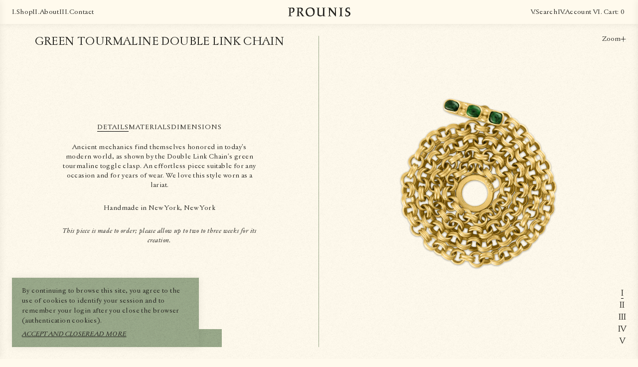

--- FILE ---
content_type: text/html; charset=utf-8
request_url: https://www.prounisjewelry.com/products/green-tourmaline-double-link-chain-necklace
body_size: 27618
content:
<!doctype html>
<html lang="en">
  <head>
    <meta charset="utf-8">
    <meta http-equiv="X-UA-Compatible" content="IE=edge">
    <meta name="viewport" content="width=device-width,initial-scale=1">
    <meta name="format-detection" content="telephone=no">
    
    <!-- code test -->
    
      <link
        fetchpriority="low"
        rel="icon"
        href="//www.prounisjewelry.com/cdn/shop/files/prounis-icon_f316d781-2918-42a4-bcf2-e91508eddc1d.png?crop=center&height=32&v=1613157008&width=32"
        sizes="32x32">
    
    <title>Green Tourmaline Double Link Chain</title>
    
      <meta name="description" content="Ancient mechanics find themselves honored in today&#39;s modern world, as shown by the Double Link Chain&#39;s green tourmaline toggle clasp. An effortless piece suitable for any occasion and for years of wear. We love this style worn as a lariat.Green Tourmaline, 22K goldHandmade in New York, New YorkThis piece is made to ord">
    
    <link
      rel="preconnect"
      href="https://cdn.shopify.com"
      crossorigin>
    <script>window.performance && window.performance.mark && window.performance.mark('shopify.content_for_header.start');</script><meta name="google-site-verification" content="kloVDUXaybMkSUn-lntMEDO06lcXUV3tlaXAXWTROQs">
<meta name="google-site-verification" content="U2fDPtuRg08B_MlLO2cNTMhYW9FaEjbkiSdl1Z-lNW4">
<meta id="shopify-digital-wallet" name="shopify-digital-wallet" content="/18500919/digital_wallets/dialog">
<meta name="shopify-checkout-api-token" content="57ad2d4b602696980c3ae6be6c04a32a">
<meta id="in-context-paypal-metadata" data-shop-id="18500919" data-venmo-supported="false" data-environment="production" data-locale="en_US" data-paypal-v4="true" data-currency="USD">
<link rel="alternate" type="application/json+oembed" href="https://www.prounisjewelry.com/products/green-tourmaline-double-link-chain-necklace.oembed">
<script async="async" src="/checkouts/internal/preloads.js?locale=en-US"></script>
<link rel="preconnect" href="https://shop.app" crossorigin="anonymous">
<script async="async" src="https://shop.app/checkouts/internal/preloads.js?locale=en-US&shop_id=18500919" crossorigin="anonymous"></script>
<script id="apple-pay-shop-capabilities" type="application/json">{"shopId":18500919,"countryCode":"US","currencyCode":"USD","merchantCapabilities":["supports3DS"],"merchantId":"gid:\/\/shopify\/Shop\/18500919","merchantName":"Prounis","requiredBillingContactFields":["postalAddress","email","phone"],"requiredShippingContactFields":["postalAddress","email","phone"],"shippingType":"shipping","supportedNetworks":["visa","masterCard","amex","discover","elo","jcb"],"total":{"type":"pending","label":"Prounis","amount":"1.00"},"shopifyPaymentsEnabled":true,"supportsSubscriptions":true}</script>
<script id="shopify-features" type="application/json">{"accessToken":"57ad2d4b602696980c3ae6be6c04a32a","betas":["rich-media-storefront-analytics"],"domain":"www.prounisjewelry.com","predictiveSearch":true,"shopId":18500919,"locale":"en"}</script>
<script>var Shopify = Shopify || {};
Shopify.shop = "prounis-jewelry.myshopify.com";
Shopify.locale = "en";
Shopify.currency = {"active":"USD","rate":"1.0"};
Shopify.country = "US";
Shopify.theme = {"name":"Baggy — Main","id":142641627318,"schema_name":"Shopify Theme Lab","schema_version":"1.0.0","theme_store_id":null,"role":"main"};
Shopify.theme.handle = "null";
Shopify.theme.style = {"id":null,"handle":null};
Shopify.cdnHost = "www.prounisjewelry.com/cdn";
Shopify.routes = Shopify.routes || {};
Shopify.routes.root = "/";</script>
<script type="module">!function(o){(o.Shopify=o.Shopify||{}).modules=!0}(window);</script>
<script>!function(o){function n(){var o=[];function n(){o.push(Array.prototype.slice.apply(arguments))}return n.q=o,n}var t=o.Shopify=o.Shopify||{};t.loadFeatures=n(),t.autoloadFeatures=n()}(window);</script>
<script>
  window.ShopifyPay = window.ShopifyPay || {};
  window.ShopifyPay.apiHost = "shop.app\/pay";
  window.ShopifyPay.redirectState = null;
</script>
<script id="shop-js-analytics" type="application/json">{"pageType":"product"}</script>
<script defer="defer" async type="module" src="//www.prounisjewelry.com/cdn/shopifycloud/shop-js/modules/v2/client.init-shop-cart-sync_BdyHc3Nr.en.esm.js"></script>
<script defer="defer" async type="module" src="//www.prounisjewelry.com/cdn/shopifycloud/shop-js/modules/v2/chunk.common_Daul8nwZ.esm.js"></script>
<script type="module">
  await import("//www.prounisjewelry.com/cdn/shopifycloud/shop-js/modules/v2/client.init-shop-cart-sync_BdyHc3Nr.en.esm.js");
await import("//www.prounisjewelry.com/cdn/shopifycloud/shop-js/modules/v2/chunk.common_Daul8nwZ.esm.js");

  window.Shopify.SignInWithShop?.initShopCartSync?.({"fedCMEnabled":true,"windoidEnabled":true});

</script>
<script>
  window.Shopify = window.Shopify || {};
  if (!window.Shopify.featureAssets) window.Shopify.featureAssets = {};
  window.Shopify.featureAssets['shop-js'] = {"shop-cart-sync":["modules/v2/client.shop-cart-sync_QYOiDySF.en.esm.js","modules/v2/chunk.common_Daul8nwZ.esm.js"],"init-fed-cm":["modules/v2/client.init-fed-cm_DchLp9rc.en.esm.js","modules/v2/chunk.common_Daul8nwZ.esm.js"],"shop-button":["modules/v2/client.shop-button_OV7bAJc5.en.esm.js","modules/v2/chunk.common_Daul8nwZ.esm.js"],"init-windoid":["modules/v2/client.init-windoid_DwxFKQ8e.en.esm.js","modules/v2/chunk.common_Daul8nwZ.esm.js"],"shop-cash-offers":["modules/v2/client.shop-cash-offers_DWtL6Bq3.en.esm.js","modules/v2/chunk.common_Daul8nwZ.esm.js","modules/v2/chunk.modal_CQq8HTM6.esm.js"],"shop-toast-manager":["modules/v2/client.shop-toast-manager_CX9r1SjA.en.esm.js","modules/v2/chunk.common_Daul8nwZ.esm.js"],"init-shop-email-lookup-coordinator":["modules/v2/client.init-shop-email-lookup-coordinator_UhKnw74l.en.esm.js","modules/v2/chunk.common_Daul8nwZ.esm.js"],"pay-button":["modules/v2/client.pay-button_DzxNnLDY.en.esm.js","modules/v2/chunk.common_Daul8nwZ.esm.js"],"avatar":["modules/v2/client.avatar_BTnouDA3.en.esm.js"],"init-shop-cart-sync":["modules/v2/client.init-shop-cart-sync_BdyHc3Nr.en.esm.js","modules/v2/chunk.common_Daul8nwZ.esm.js"],"shop-login-button":["modules/v2/client.shop-login-button_D8B466_1.en.esm.js","modules/v2/chunk.common_Daul8nwZ.esm.js","modules/v2/chunk.modal_CQq8HTM6.esm.js"],"init-customer-accounts-sign-up":["modules/v2/client.init-customer-accounts-sign-up_C8fpPm4i.en.esm.js","modules/v2/client.shop-login-button_D8B466_1.en.esm.js","modules/v2/chunk.common_Daul8nwZ.esm.js","modules/v2/chunk.modal_CQq8HTM6.esm.js"],"init-shop-for-new-customer-accounts":["modules/v2/client.init-shop-for-new-customer-accounts_CVTO0Ztu.en.esm.js","modules/v2/client.shop-login-button_D8B466_1.en.esm.js","modules/v2/chunk.common_Daul8nwZ.esm.js","modules/v2/chunk.modal_CQq8HTM6.esm.js"],"init-customer-accounts":["modules/v2/client.init-customer-accounts_dRgKMfrE.en.esm.js","modules/v2/client.shop-login-button_D8B466_1.en.esm.js","modules/v2/chunk.common_Daul8nwZ.esm.js","modules/v2/chunk.modal_CQq8HTM6.esm.js"],"shop-follow-button":["modules/v2/client.shop-follow-button_CkZpjEct.en.esm.js","modules/v2/chunk.common_Daul8nwZ.esm.js","modules/v2/chunk.modal_CQq8HTM6.esm.js"],"lead-capture":["modules/v2/client.lead-capture_BntHBhfp.en.esm.js","modules/v2/chunk.common_Daul8nwZ.esm.js","modules/v2/chunk.modal_CQq8HTM6.esm.js"],"checkout-modal":["modules/v2/client.checkout-modal_CfxcYbTm.en.esm.js","modules/v2/chunk.common_Daul8nwZ.esm.js","modules/v2/chunk.modal_CQq8HTM6.esm.js"],"shop-login":["modules/v2/client.shop-login_Da4GZ2H6.en.esm.js","modules/v2/chunk.common_Daul8nwZ.esm.js","modules/v2/chunk.modal_CQq8HTM6.esm.js"],"payment-terms":["modules/v2/client.payment-terms_MV4M3zvL.en.esm.js","modules/v2/chunk.common_Daul8nwZ.esm.js","modules/v2/chunk.modal_CQq8HTM6.esm.js"]};
</script>
<script>(function() {
  var isLoaded = false;
  function asyncLoad() {
    if (isLoaded) return;
    isLoaded = true;
    var urls = ["https:\/\/chimpstatic.com\/mcjs-connected\/js\/users\/e4fc8c400ed1e9952da0a2577\/1dda4e12165d8f0b801a9bb11.js?shop=prounis-jewelry.myshopify.com"];
    for (var i = 0; i < urls.length; i++) {
      var s = document.createElement('script');
      s.type = 'text/javascript';
      s.async = true;
      s.src = urls[i];
      var x = document.getElementsByTagName('script')[0];
      x.parentNode.insertBefore(s, x);
    }
  };
  if(window.attachEvent) {
    window.attachEvent('onload', asyncLoad);
  } else {
    window.addEventListener('load', asyncLoad, false);
  }
})();</script>
<script id="__st">var __st={"a":18500919,"offset":-18000,"reqid":"82b45201-6f4c-4f83-8b2a-2ed68837c339-1768959650","pageurl":"www.prounisjewelry.com\/products\/green-tourmaline-double-link-chain-necklace","u":"5b48ee809994","p":"product","rtyp":"product","rid":5987049504950};</script>
<script>window.ShopifyPaypalV4VisibilityTracking = true;</script>
<script id="captcha-bootstrap">!function(){'use strict';const t='contact',e='account',n='new_comment',o=[[t,t],['blogs',n],['comments',n],[t,'customer']],c=[[e,'customer_login'],[e,'guest_login'],[e,'recover_customer_password'],[e,'create_customer']],r=t=>t.map((([t,e])=>`form[action*='/${t}']:not([data-nocaptcha='true']) input[name='form_type'][value='${e}']`)).join(','),a=t=>()=>t?[...document.querySelectorAll(t)].map((t=>t.form)):[];function s(){const t=[...o],e=r(t);return a(e)}const i='password',u='form_key',d=['recaptcha-v3-token','g-recaptcha-response','h-captcha-response',i],f=()=>{try{return window.sessionStorage}catch{return}},m='__shopify_v',_=t=>t.elements[u];function p(t,e,n=!1){try{const o=window.sessionStorage,c=JSON.parse(o.getItem(e)),{data:r}=function(t){const{data:e,action:n}=t;return t[m]||n?{data:e,action:n}:{data:t,action:n}}(c);for(const[e,n]of Object.entries(r))t.elements[e]&&(t.elements[e].value=n);n&&o.removeItem(e)}catch(o){console.error('form repopulation failed',{error:o})}}const l='form_type',E='cptcha';function T(t){t.dataset[E]=!0}const w=window,h=w.document,L='Shopify',v='ce_forms',y='captcha';let A=!1;((t,e)=>{const n=(g='f06e6c50-85a8-45c8-87d0-21a2b65856fe',I='https://cdn.shopify.com/shopifycloud/storefront-forms-hcaptcha/ce_storefront_forms_captcha_hcaptcha.v1.5.2.iife.js',D={infoText:'Protected by hCaptcha',privacyText:'Privacy',termsText:'Terms'},(t,e,n)=>{const o=w[L][v],c=o.bindForm;if(c)return c(t,g,e,D).then(n);var r;o.q.push([[t,g,e,D],n]),r=I,A||(h.body.append(Object.assign(h.createElement('script'),{id:'captcha-provider',async:!0,src:r})),A=!0)});var g,I,D;w[L]=w[L]||{},w[L][v]=w[L][v]||{},w[L][v].q=[],w[L][y]=w[L][y]||{},w[L][y].protect=function(t,e){n(t,void 0,e),T(t)},Object.freeze(w[L][y]),function(t,e,n,w,h,L){const[v,y,A,g]=function(t,e,n){const i=e?o:[],u=t?c:[],d=[...i,...u],f=r(d),m=r(i),_=r(d.filter((([t,e])=>n.includes(e))));return[a(f),a(m),a(_),s()]}(w,h,L),I=t=>{const e=t.target;return e instanceof HTMLFormElement?e:e&&e.form},D=t=>v().includes(t);t.addEventListener('submit',(t=>{const e=I(t);if(!e)return;const n=D(e)&&!e.dataset.hcaptchaBound&&!e.dataset.recaptchaBound,o=_(e),c=g().includes(e)&&(!o||!o.value);(n||c)&&t.preventDefault(),c&&!n&&(function(t){try{if(!f())return;!function(t){const e=f();if(!e)return;const n=_(t);if(!n)return;const o=n.value;o&&e.removeItem(o)}(t);const e=Array.from(Array(32),(()=>Math.random().toString(36)[2])).join('');!function(t,e){_(t)||t.append(Object.assign(document.createElement('input'),{type:'hidden',name:u})),t.elements[u].value=e}(t,e),function(t,e){const n=f();if(!n)return;const o=[...t.querySelectorAll(`input[type='${i}']`)].map((({name:t})=>t)),c=[...d,...o],r={};for(const[a,s]of new FormData(t).entries())c.includes(a)||(r[a]=s);n.setItem(e,JSON.stringify({[m]:1,action:t.action,data:r}))}(t,e)}catch(e){console.error('failed to persist form',e)}}(e),e.submit())}));const S=(t,e)=>{t&&!t.dataset[E]&&(n(t,e.some((e=>e===t))),T(t))};for(const o of['focusin','change'])t.addEventListener(o,(t=>{const e=I(t);D(e)&&S(e,y())}));const B=e.get('form_key'),M=e.get(l),P=B&&M;t.addEventListener('DOMContentLoaded',(()=>{const t=y();if(P)for(const e of t)e.elements[l].value===M&&p(e,B);[...new Set([...A(),...v().filter((t=>'true'===t.dataset.shopifyCaptcha))])].forEach((e=>S(e,t)))}))}(h,new URLSearchParams(w.location.search),n,t,e,['guest_login'])})(!0,!0)}();</script>
<script integrity="sha256-4kQ18oKyAcykRKYeNunJcIwy7WH5gtpwJnB7kiuLZ1E=" data-source-attribution="shopify.loadfeatures" defer="defer" src="//www.prounisjewelry.com/cdn/shopifycloud/storefront/assets/storefront/load_feature-a0a9edcb.js" crossorigin="anonymous"></script>
<script crossorigin="anonymous" defer="defer" src="//www.prounisjewelry.com/cdn/shopifycloud/storefront/assets/shopify_pay/storefront-65b4c6d7.js?v=20250812"></script>
<script data-source-attribution="shopify.dynamic_checkout.dynamic.init">var Shopify=Shopify||{};Shopify.PaymentButton=Shopify.PaymentButton||{isStorefrontPortableWallets:!0,init:function(){window.Shopify.PaymentButton.init=function(){};var t=document.createElement("script");t.src="https://www.prounisjewelry.com/cdn/shopifycloud/portable-wallets/latest/portable-wallets.en.js",t.type="module",document.head.appendChild(t)}};
</script>
<script data-source-attribution="shopify.dynamic_checkout.buyer_consent">
  function portableWalletsHideBuyerConsent(e){var t=document.getElementById("shopify-buyer-consent"),n=document.getElementById("shopify-subscription-policy-button");t&&n&&(t.classList.add("hidden"),t.setAttribute("aria-hidden","true"),n.removeEventListener("click",e))}function portableWalletsShowBuyerConsent(e){var t=document.getElementById("shopify-buyer-consent"),n=document.getElementById("shopify-subscription-policy-button");t&&n&&(t.classList.remove("hidden"),t.removeAttribute("aria-hidden"),n.addEventListener("click",e))}window.Shopify?.PaymentButton&&(window.Shopify.PaymentButton.hideBuyerConsent=portableWalletsHideBuyerConsent,window.Shopify.PaymentButton.showBuyerConsent=portableWalletsShowBuyerConsent);
</script>
<script data-source-attribution="shopify.dynamic_checkout.cart.bootstrap">document.addEventListener("DOMContentLoaded",(function(){function t(){return document.querySelector("shopify-accelerated-checkout-cart, shopify-accelerated-checkout")}if(t())Shopify.PaymentButton.init();else{new MutationObserver((function(e,n){t()&&(Shopify.PaymentButton.init(),n.disconnect())})).observe(document.body,{childList:!0,subtree:!0})}}));
</script>
<link id="shopify-accelerated-checkout-styles" rel="stylesheet" media="screen" href="https://www.prounisjewelry.com/cdn/shopifycloud/portable-wallets/latest/accelerated-checkout-backwards-compat.css" crossorigin="anonymous">
<style id="shopify-accelerated-checkout-cart">
        #shopify-buyer-consent {
  margin-top: 1em;
  display: inline-block;
  width: 100%;
}

#shopify-buyer-consent.hidden {
  display: none;
}

#shopify-subscription-policy-button {
  background: none;
  border: none;
  padding: 0;
  text-decoration: underline;
  font-size: inherit;
  cursor: pointer;
}

#shopify-subscription-policy-button::before {
  box-shadow: none;
}

      </style>

<script>window.performance && window.performance.mark && window.performance.mark('shopify.content_for_header.end');</script>
    <link
      href="//www.prounisjewelry.com/cdn/shop/t/108/assets/bundle.css?v=180851407920403109301755223837"
      rel="stylesheet"
      type="text/css"
      media="all" />
    <link
      rel="modulepreload"
      href="//www.prounisjewelry.com/cdn/shop/t/108/assets/bundle.js?v=102629288035639893851764082823"
      as="script"
      crossorigin="anonymous">
    <script
      src="//www.prounisjewelry.com/cdn/shop/t/108/assets/bundle.js?v=102629288035639893851764082823"
      type="module"
      crossorigin="anonymous"></script>
    <style>
      .vue-loading .vue-component {
        opacity: 0;
        transition: opacity 0.3s ease-in-out;
      }

      .vue-loaded .vue-component {
        opacity: 1;
      }

      /* Desktop-only image fade-in effect */
      @media (min-width: 800px) {
     img {
          opacity: 0;
          transition: opacity 500ms ease-in-out;
        }

        img.loaded {
          opacity: 1;
        }

        
      }

      /* Mobile-only image fade-in effect */
      @media (max-width: 799px) {
        img {
          opacity: 0;
          transition: opacity 300ms ease-in-out;
        }

        img.loaded {
          opacity: 1;
        }

      }
    </style>
    <script>
      window.__currency = {
        iso_code: "USD",
        name: "United States Dollar",
        symbol: "$"
      }
    </script>
    <script>
      // Desktop image fade-in handler
      document.addEventListener('DOMContentLoaded', function() {
        if (window.innerWidth >= 800) {
          const images = document.querySelectorAll('img');

          images.forEach(function(img) {
            if (img.complete && img.naturalHeight !== 0) {
              // Image is already loaded
              img.classList.add('loaded');
            } else {
              // Listen for image load event
              img.addEventListener('load', function() {
                this.classList.add('loaded');
              });

              // Handle error case
              img.addEventListener('error', function() {
                this.classList.add('loaded');
              });
            }
          });

          // Handle dynamically added images
          const observer = new MutationObserver(function(mutations) {
            mutations.forEach(function(mutation) {
              mutation.addedNodes.forEach(function(node) {
                if (node.nodeType === 1) { // Element node
                  const imgs = node.tagName === 'IMG' ? [node] : node.querySelectorAll('img');
                  imgs.forEach(function(img) {
                    if (img.complete && img.naturalHeight !== 0) {
                      img.classList.add('loaded');
                    } else {
                      img.addEventListener('load', function() {
                        this.classList.add('loaded');
                      });
                      img.addEventListener('error', function() {
                        this.classList.add('loaded');
                      });
                    }
                  });
                }
              });
            });
          });

          observer.observe(document.body, {
            childList: true,
            subtree: true
          });
        }
      });

      // Mobile image fade-in handler
      document.addEventListener('DOMContentLoaded', function() {
        if (window.innerWidth < 800) {
          const images = document.querySelectorAll('img');

          images.forEach(function(img) {
            if (img.complete && img.naturalHeight !== 0) {
              // Image is already loaded
              img.classList.add('loaded');
            } else {
              // Listen for image load event
              img.addEventListener('load', function() {
                this.classList.add('loaded');
              });

              // Handle error case
              img.addEventListener('error', function() {
                this.classList.add('loaded');
              });
            }
          });

          // Handle dynamically added images
          const observer = new MutationObserver(function(mutations) {
            mutations.forEach(function(mutation) {
              mutation.addedNodes.forEach(function(node) {
                if (node.nodeType === 1) { // Element node
                  const imgs = node.tagName === 'IMG' ? [node] : node.querySelectorAll('img');
                  imgs.forEach(function(img) {
                    if (img.complete && img.naturalHeight !== 0) {
                      img.classList.add('loaded');
                    } else {
                      img.addEventListener('load', function() {
                        this.classList.add('loaded');
                      });
                      img.addEventListener('error', function() {
                        this.classList.add('loaded');
                      });
                    }
                  });
                }
              });
            });
          });

          observer.observe(document.body, {
            childList: true,
            subtree: true
          });
        }
      });
    </script>
    <meta name="google-site-verification" content="sm_Wiyv8F505kxIErec-g7UV4AJxc4GWHrX0nmT9U-c" />
  <link rel="canonical" href="https://www.prounisjewelry.com/products/green-tourmaline-double-link-chain-necklace">
<meta property="og:image" content="https://cdn.shopify.com/s/files/1/1850/0919/products/PC0167_Double_Link_Chain_with_Tourmaline_Toggle_Coil.png?v=1742443514" />
<meta property="og:image:secure_url" content="https://cdn.shopify.com/s/files/1/1850/0919/products/PC0167_Double_Link_Chain_with_Tourmaline_Toggle_Coil.png?v=1742443514" />
<meta property="og:image:width" content="3000" />
<meta property="og:image:height" content="3000" />
<link href="https://monorail-edge.shopifysvc.com" rel="dns-prefetch">
<script>(function(){if ("sendBeacon" in navigator && "performance" in window) {try {var session_token_from_headers = performance.getEntriesByType('navigation')[0].serverTiming.find(x => x.name == '_s').description;} catch {var session_token_from_headers = undefined;}var session_cookie_matches = document.cookie.match(/_shopify_s=([^;]*)/);var session_token_from_cookie = session_cookie_matches && session_cookie_matches.length === 2 ? session_cookie_matches[1] : "";var session_token = session_token_from_headers || session_token_from_cookie || "";function handle_abandonment_event(e) {var entries = performance.getEntries().filter(function(entry) {return /monorail-edge.shopifysvc.com/.test(entry.name);});if (!window.abandonment_tracked && entries.length === 0) {window.abandonment_tracked = true;var currentMs = Date.now();var navigation_start = performance.timing.navigationStart;var payload = {shop_id: 18500919,url: window.location.href,navigation_start,duration: currentMs - navigation_start,session_token,page_type: "product"};window.navigator.sendBeacon("https://monorail-edge.shopifysvc.com/v1/produce", JSON.stringify({schema_id: "online_store_buyer_site_abandonment/1.1",payload: payload,metadata: {event_created_at_ms: currentMs,event_sent_at_ms: currentMs}}));}}window.addEventListener('pagehide', handle_abandonment_event);}}());</script>
<script id="web-pixels-manager-setup">(function e(e,d,r,n,o){if(void 0===o&&(o={}),!Boolean(null===(a=null===(i=window.Shopify)||void 0===i?void 0:i.analytics)||void 0===a?void 0:a.replayQueue)){var i,a;window.Shopify=window.Shopify||{};var t=window.Shopify;t.analytics=t.analytics||{};var s=t.analytics;s.replayQueue=[],s.publish=function(e,d,r){return s.replayQueue.push([e,d,r]),!0};try{self.performance.mark("wpm:start")}catch(e){}var l=function(){var e={modern:/Edge?\/(1{2}[4-9]|1[2-9]\d|[2-9]\d{2}|\d{4,})\.\d+(\.\d+|)|Firefox\/(1{2}[4-9]|1[2-9]\d|[2-9]\d{2}|\d{4,})\.\d+(\.\d+|)|Chrom(ium|e)\/(9{2}|\d{3,})\.\d+(\.\d+|)|(Maci|X1{2}).+ Version\/(15\.\d+|(1[6-9]|[2-9]\d|\d{3,})\.\d+)([,.]\d+|)( \(\w+\)|)( Mobile\/\w+|) Safari\/|Chrome.+OPR\/(9{2}|\d{3,})\.\d+\.\d+|(CPU[ +]OS|iPhone[ +]OS|CPU[ +]iPhone|CPU IPhone OS|CPU iPad OS)[ +]+(15[._]\d+|(1[6-9]|[2-9]\d|\d{3,})[._]\d+)([._]\d+|)|Android:?[ /-](13[3-9]|1[4-9]\d|[2-9]\d{2}|\d{4,})(\.\d+|)(\.\d+|)|Android.+Firefox\/(13[5-9]|1[4-9]\d|[2-9]\d{2}|\d{4,})\.\d+(\.\d+|)|Android.+Chrom(ium|e)\/(13[3-9]|1[4-9]\d|[2-9]\d{2}|\d{4,})\.\d+(\.\d+|)|SamsungBrowser\/([2-9]\d|\d{3,})\.\d+/,legacy:/Edge?\/(1[6-9]|[2-9]\d|\d{3,})\.\d+(\.\d+|)|Firefox\/(5[4-9]|[6-9]\d|\d{3,})\.\d+(\.\d+|)|Chrom(ium|e)\/(5[1-9]|[6-9]\d|\d{3,})\.\d+(\.\d+|)([\d.]+$|.*Safari\/(?![\d.]+ Edge\/[\d.]+$))|(Maci|X1{2}).+ Version\/(10\.\d+|(1[1-9]|[2-9]\d|\d{3,})\.\d+)([,.]\d+|)( \(\w+\)|)( Mobile\/\w+|) Safari\/|Chrome.+OPR\/(3[89]|[4-9]\d|\d{3,})\.\d+\.\d+|(CPU[ +]OS|iPhone[ +]OS|CPU[ +]iPhone|CPU IPhone OS|CPU iPad OS)[ +]+(10[._]\d+|(1[1-9]|[2-9]\d|\d{3,})[._]\d+)([._]\d+|)|Android:?[ /-](13[3-9]|1[4-9]\d|[2-9]\d{2}|\d{4,})(\.\d+|)(\.\d+|)|Mobile Safari.+OPR\/([89]\d|\d{3,})\.\d+\.\d+|Android.+Firefox\/(13[5-9]|1[4-9]\d|[2-9]\d{2}|\d{4,})\.\d+(\.\d+|)|Android.+Chrom(ium|e)\/(13[3-9]|1[4-9]\d|[2-9]\d{2}|\d{4,})\.\d+(\.\d+|)|Android.+(UC? ?Browser|UCWEB|U3)[ /]?(15\.([5-9]|\d{2,})|(1[6-9]|[2-9]\d|\d{3,})\.\d+)\.\d+|SamsungBrowser\/(5\.\d+|([6-9]|\d{2,})\.\d+)|Android.+MQ{2}Browser\/(14(\.(9|\d{2,})|)|(1[5-9]|[2-9]\d|\d{3,})(\.\d+|))(\.\d+|)|K[Aa][Ii]OS\/(3\.\d+|([4-9]|\d{2,})\.\d+)(\.\d+|)/},d=e.modern,r=e.legacy,n=navigator.userAgent;return n.match(d)?"modern":n.match(r)?"legacy":"unknown"}(),u="modern"===l?"modern":"legacy",c=(null!=n?n:{modern:"",legacy:""})[u],f=function(e){return[e.baseUrl,"/wpm","/b",e.hashVersion,"modern"===e.buildTarget?"m":"l",".js"].join("")}({baseUrl:d,hashVersion:r,buildTarget:u}),m=function(e){var d=e.version,r=e.bundleTarget,n=e.surface,o=e.pageUrl,i=e.monorailEndpoint;return{emit:function(e){var a=e.status,t=e.errorMsg,s=(new Date).getTime(),l=JSON.stringify({metadata:{event_sent_at_ms:s},events:[{schema_id:"web_pixels_manager_load/3.1",payload:{version:d,bundle_target:r,page_url:o,status:a,surface:n,error_msg:t},metadata:{event_created_at_ms:s}}]});if(!i)return console&&console.warn&&console.warn("[Web Pixels Manager] No Monorail endpoint provided, skipping logging."),!1;try{return self.navigator.sendBeacon.bind(self.navigator)(i,l)}catch(e){}var u=new XMLHttpRequest;try{return u.open("POST",i,!0),u.setRequestHeader("Content-Type","text/plain"),u.send(l),!0}catch(e){return console&&console.warn&&console.warn("[Web Pixels Manager] Got an unhandled error while logging to Monorail."),!1}}}}({version:r,bundleTarget:l,surface:e.surface,pageUrl:self.location.href,monorailEndpoint:e.monorailEndpoint});try{o.browserTarget=l,function(e){var d=e.src,r=e.async,n=void 0===r||r,o=e.onload,i=e.onerror,a=e.sri,t=e.scriptDataAttributes,s=void 0===t?{}:t,l=document.createElement("script"),u=document.querySelector("head"),c=document.querySelector("body");if(l.async=n,l.src=d,a&&(l.integrity=a,l.crossOrigin="anonymous"),s)for(var f in s)if(Object.prototype.hasOwnProperty.call(s,f))try{l.dataset[f]=s[f]}catch(e){}if(o&&l.addEventListener("load",o),i&&l.addEventListener("error",i),u)u.appendChild(l);else{if(!c)throw new Error("Did not find a head or body element to append the script");c.appendChild(l)}}({src:f,async:!0,onload:function(){if(!function(){var e,d;return Boolean(null===(d=null===(e=window.Shopify)||void 0===e?void 0:e.analytics)||void 0===d?void 0:d.initialized)}()){var d=window.webPixelsManager.init(e)||void 0;if(d){var r=window.Shopify.analytics;r.replayQueue.forEach((function(e){var r=e[0],n=e[1],o=e[2];d.publishCustomEvent(r,n,o)})),r.replayQueue=[],r.publish=d.publishCustomEvent,r.visitor=d.visitor,r.initialized=!0}}},onerror:function(){return m.emit({status:"failed",errorMsg:"".concat(f," has failed to load")})},sri:function(e){var d=/^sha384-[A-Za-z0-9+/=]+$/;return"string"==typeof e&&d.test(e)}(c)?c:"",scriptDataAttributes:o}),m.emit({status:"loading"})}catch(e){m.emit({status:"failed",errorMsg:(null==e?void 0:e.message)||"Unknown error"})}}})({shopId: 18500919,storefrontBaseUrl: "https://www.prounisjewelry.com",extensionsBaseUrl: "https://extensions.shopifycdn.com/cdn/shopifycloud/web-pixels-manager",monorailEndpoint: "https://monorail-edge.shopifysvc.com/unstable/produce_batch",surface: "storefront-renderer",enabledBetaFlags: ["2dca8a86"],webPixelsConfigList: [{"id":"602243254","configuration":"{\"integrationId\":\"c7d40da8-e23c-467e-ba1b-3fdbccea5dc5\",\"brandId\":\"160a7eb9-34e3-4f92-81ed-4adb9c48599d\"}","eventPayloadVersion":"v1","runtimeContext":"STRICT","scriptVersion":"5f3a76a8057f996fa293517754817128","type":"APP","apiClientId":2567979,"privacyPurposes":["ANALYTICS"],"dataSharingAdjustments":{"protectedCustomerApprovalScopes":["read_customer_address","read_customer_email","read_customer_name","read_customer_personal_data","read_customer_phone"]}},{"id":"490799286","configuration":"{\"config\":\"{\\\"google_tag_ids\\\":[\\\"G-09PB3CNGYB\\\",\\\"AW-763745811\\\",\\\"GT-NGMS5JF\\\"],\\\"target_country\\\":\\\"US\\\",\\\"gtag_events\\\":[{\\\"type\\\":\\\"begin_checkout\\\",\\\"action_label\\\":[\\\"G-09PB3CNGYB\\\",\\\"AW-763745811\\\/U8XnCOin-pQBEJOsl-wC\\\"]},{\\\"type\\\":\\\"search\\\",\\\"action_label\\\":[\\\"G-09PB3CNGYB\\\",\\\"AW-763745811\\\/XT-nCOun-pQBEJOsl-wC\\\"]},{\\\"type\\\":\\\"view_item\\\",\\\"action_label\\\":[\\\"G-09PB3CNGYB\\\",\\\"AW-763745811\\\/FtbWCOqm-pQBEJOsl-wC\\\",\\\"MC-FN2NWR082F\\\"]},{\\\"type\\\":\\\"purchase\\\",\\\"action_label\\\":[\\\"G-09PB3CNGYB\\\",\\\"AW-763745811\\\/wy_uCOem-pQBEJOsl-wC\\\",\\\"MC-FN2NWR082F\\\"]},{\\\"type\\\":\\\"page_view\\\",\\\"action_label\\\":[\\\"G-09PB3CNGYB\\\",\\\"AW-763745811\\\/ehXaCOSm-pQBEJOsl-wC\\\",\\\"MC-FN2NWR082F\\\"]},{\\\"type\\\":\\\"add_payment_info\\\",\\\"action_label\\\":[\\\"G-09PB3CNGYB\\\",\\\"AW-763745811\\\/rZefCO6n-pQBEJOsl-wC\\\"]},{\\\"type\\\":\\\"add_to_cart\\\",\\\"action_label\\\":[\\\"G-09PB3CNGYB\\\",\\\"AW-763745811\\\/uT04CO2m-pQBEJOsl-wC\\\"]}],\\\"enable_monitoring_mode\\\":false}\"}","eventPayloadVersion":"v1","runtimeContext":"OPEN","scriptVersion":"b2a88bafab3e21179ed38636efcd8a93","type":"APP","apiClientId":1780363,"privacyPurposes":[],"dataSharingAdjustments":{"protectedCustomerApprovalScopes":["read_customer_address","read_customer_email","read_customer_name","read_customer_personal_data","read_customer_phone"]}},{"id":"130711734","configuration":"{\"pixel_id\":\"2001294270174807\",\"pixel_type\":\"facebook_pixel\",\"metaapp_system_user_token\":\"-\"}","eventPayloadVersion":"v1","runtimeContext":"OPEN","scriptVersion":"ca16bc87fe92b6042fbaa3acc2fbdaa6","type":"APP","apiClientId":2329312,"privacyPurposes":["ANALYTICS","MARKETING","SALE_OF_DATA"],"dataSharingAdjustments":{"protectedCustomerApprovalScopes":["read_customer_address","read_customer_email","read_customer_name","read_customer_personal_data","read_customer_phone"]}},{"id":"62161078","configuration":"{\"tagID\":\"2612500414525\"}","eventPayloadVersion":"v1","runtimeContext":"STRICT","scriptVersion":"18031546ee651571ed29edbe71a3550b","type":"APP","apiClientId":3009811,"privacyPurposes":["ANALYTICS","MARKETING","SALE_OF_DATA"],"dataSharingAdjustments":{"protectedCustomerApprovalScopes":["read_customer_address","read_customer_email","read_customer_name","read_customer_personal_data","read_customer_phone"]}},{"id":"29065398","eventPayloadVersion":"1","runtimeContext":"LAX","scriptVersion":"1","type":"CUSTOM","privacyPurposes":["ANALYTICS","SALE_OF_DATA"],"name":"Google Tag Manager = DataLayer"},{"id":"29098166","eventPayloadVersion":"1","runtimeContext":"LAX","scriptVersion":"2","type":"CUSTOM","privacyPurposes":["MARKETING","SALE_OF_DATA"],"name":"Google Ads = DataLayer"},{"id":"65208502","eventPayloadVersion":"v1","runtimeContext":"LAX","scriptVersion":"1","type":"CUSTOM","privacyPurposes":["MARKETING"],"name":"Meta pixel (migrated)"},{"id":"104988854","eventPayloadVersion":"v1","runtimeContext":"LAX","scriptVersion":"1","type":"CUSTOM","privacyPurposes":["ANALYTICS"],"name":"Google Analytics tag (migrated)"},{"id":"shopify-app-pixel","configuration":"{}","eventPayloadVersion":"v1","runtimeContext":"STRICT","scriptVersion":"0450","apiClientId":"shopify-pixel","type":"APP","privacyPurposes":["ANALYTICS","MARKETING"]},{"id":"shopify-custom-pixel","eventPayloadVersion":"v1","runtimeContext":"LAX","scriptVersion":"0450","apiClientId":"shopify-pixel","type":"CUSTOM","privacyPurposes":["ANALYTICS","MARKETING"]}],isMerchantRequest: false,initData: {"shop":{"name":"Prounis","paymentSettings":{"currencyCode":"USD"},"myshopifyDomain":"prounis-jewelry.myshopify.com","countryCode":"US","storefrontUrl":"https:\/\/www.prounisjewelry.com"},"customer":null,"cart":null,"checkout":null,"productVariants":[{"price":{"amount":30200.0,"currencyCode":"USD"},"product":{"title":"Green Tourmaline Double Link Chain","vendor":"Prounis Jewelry","id":"5987049504950","untranslatedTitle":"Green Tourmaline Double Link Chain","url":"\/products\/green-tourmaline-double-link-chain-necklace","type":"Necklaces"},"id":"41607981301942","image":{"src":"\/\/www.prounisjewelry.com\/cdn\/shop\/products\/PC0167_Double_Link_Chain_with_Tourmaline_Toggle_Coil.png?v=1742443514"},"sku":"PC0167-16","title":"16 inches","untranslatedTitle":"16 inches"},{"price":{"amount":32800.0,"currencyCode":"USD"},"product":{"title":"Green Tourmaline Double Link Chain","vendor":"Prounis Jewelry","id":"5987049504950","untranslatedTitle":"Green Tourmaline Double Link Chain","url":"\/products\/green-tourmaline-double-link-chain-necklace","type":"Necklaces"},"id":"42771045220534","image":{"src":"\/\/www.prounisjewelry.com\/cdn\/shop\/products\/PC0167_Double_Link_Chain_with_Tourmaline_Toggle_Coil.png?v=1742443514"},"sku":"PC0167-18","title":"18 inches","untranslatedTitle":"18 inches"},{"price":{"amount":35600.0,"currencyCode":"USD"},"product":{"title":"Green Tourmaline Double Link Chain","vendor":"Prounis Jewelry","id":"5987049504950","untranslatedTitle":"Green Tourmaline Double Link Chain","url":"\/products\/green-tourmaline-double-link-chain-necklace","type":"Necklaces"},"id":"42771045253302","image":{"src":"\/\/www.prounisjewelry.com\/cdn\/shop\/products\/PC0167_Double_Link_Chain_with_Tourmaline_Toggle_Coil.png?v=1742443514"},"sku":"PC0167-20","title":"20 inches","untranslatedTitle":"20 inches"},{"price":{"amount":38400.0,"currencyCode":"USD"},"product":{"title":"Green Tourmaline Double Link Chain","vendor":"Prounis Jewelry","id":"5987049504950","untranslatedTitle":"Green Tourmaline Double Link Chain","url":"\/products\/green-tourmaline-double-link-chain-necklace","type":"Necklaces"},"id":"43168486097078","image":{"src":"\/\/www.prounisjewelry.com\/cdn\/shop\/products\/PC0167_Double_Link_Chain_with_Tourmaline_Toggle_Coil.png?v=1742443514"},"sku":"PC0167-22","title":"22 inches","untranslatedTitle":"22 inches"}],"purchasingCompany":null},},"https://www.prounisjewelry.com/cdn","fcfee988w5aeb613cpc8e4bc33m6693e112",{"modern":"","legacy":""},{"shopId":"18500919","storefrontBaseUrl":"https:\/\/www.prounisjewelry.com","extensionBaseUrl":"https:\/\/extensions.shopifycdn.com\/cdn\/shopifycloud\/web-pixels-manager","surface":"storefront-renderer","enabledBetaFlags":"[\"2dca8a86\"]","isMerchantRequest":"false","hashVersion":"fcfee988w5aeb613cpc8e4bc33m6693e112","publish":"custom","events":"[[\"page_viewed\",{}],[\"product_viewed\",{\"productVariant\":{\"price\":{\"amount\":30200.0,\"currencyCode\":\"USD\"},\"product\":{\"title\":\"Green Tourmaline Double Link Chain\",\"vendor\":\"Prounis Jewelry\",\"id\":\"5987049504950\",\"untranslatedTitle\":\"Green Tourmaline Double Link Chain\",\"url\":\"\/products\/green-tourmaline-double-link-chain-necklace\",\"type\":\"Necklaces\"},\"id\":\"41607981301942\",\"image\":{\"src\":\"\/\/www.prounisjewelry.com\/cdn\/shop\/products\/PC0167_Double_Link_Chain_with_Tourmaline_Toggle_Coil.png?v=1742443514\"},\"sku\":\"PC0167-16\",\"title\":\"16 inches\",\"untranslatedTitle\":\"16 inches\"}}]]"});</script><script>
  window.ShopifyAnalytics = window.ShopifyAnalytics || {};
  window.ShopifyAnalytics.meta = window.ShopifyAnalytics.meta || {};
  window.ShopifyAnalytics.meta.currency = 'USD';
  var meta = {"product":{"id":5987049504950,"gid":"gid:\/\/shopify\/Product\/5987049504950","vendor":"Prounis Jewelry","type":"Necklaces","handle":"green-tourmaline-double-link-chain-necklace","variants":[{"id":41607981301942,"price":3020000,"name":"Green Tourmaline Double Link Chain - 16 inches","public_title":"16 inches","sku":"PC0167-16"},{"id":42771045220534,"price":3280000,"name":"Green Tourmaline Double Link Chain - 18 inches","public_title":"18 inches","sku":"PC0167-18"},{"id":42771045253302,"price":3560000,"name":"Green Tourmaline Double Link Chain - 20 inches","public_title":"20 inches","sku":"PC0167-20"},{"id":43168486097078,"price":3840000,"name":"Green Tourmaline Double Link Chain - 22 inches","public_title":"22 inches","sku":"PC0167-22"}],"remote":false},"page":{"pageType":"product","resourceType":"product","resourceId":5987049504950,"requestId":"82b45201-6f4c-4f83-8b2a-2ed68837c339-1768959650"}};
  for (var attr in meta) {
    window.ShopifyAnalytics.meta[attr] = meta[attr];
  }
</script>
<script class="analytics">
  (function () {
    var customDocumentWrite = function(content) {
      var jquery = null;

      if (window.jQuery) {
        jquery = window.jQuery;
      } else if (window.Checkout && window.Checkout.$) {
        jquery = window.Checkout.$;
      }

      if (jquery) {
        jquery('body').append(content);
      }
    };

    var hasLoggedConversion = function(token) {
      if (token) {
        return document.cookie.indexOf('loggedConversion=' + token) !== -1;
      }
      return false;
    }

    var setCookieIfConversion = function(token) {
      if (token) {
        var twoMonthsFromNow = new Date(Date.now());
        twoMonthsFromNow.setMonth(twoMonthsFromNow.getMonth() + 2);

        document.cookie = 'loggedConversion=' + token + '; expires=' + twoMonthsFromNow;
      }
    }

    var trekkie = window.ShopifyAnalytics.lib = window.trekkie = window.trekkie || [];
    if (trekkie.integrations) {
      return;
    }
    trekkie.methods = [
      'identify',
      'page',
      'ready',
      'track',
      'trackForm',
      'trackLink'
    ];
    trekkie.factory = function(method) {
      return function() {
        var args = Array.prototype.slice.call(arguments);
        args.unshift(method);
        trekkie.push(args);
        return trekkie;
      };
    };
    for (var i = 0; i < trekkie.methods.length; i++) {
      var key = trekkie.methods[i];
      trekkie[key] = trekkie.factory(key);
    }
    trekkie.load = function(config) {
      trekkie.config = config || {};
      trekkie.config.initialDocumentCookie = document.cookie;
      var first = document.getElementsByTagName('script')[0];
      var script = document.createElement('script');
      script.type = 'text/javascript';
      script.onerror = function(e) {
        var scriptFallback = document.createElement('script');
        scriptFallback.type = 'text/javascript';
        scriptFallback.onerror = function(error) {
                var Monorail = {
      produce: function produce(monorailDomain, schemaId, payload) {
        var currentMs = new Date().getTime();
        var event = {
          schema_id: schemaId,
          payload: payload,
          metadata: {
            event_created_at_ms: currentMs,
            event_sent_at_ms: currentMs
          }
        };
        return Monorail.sendRequest("https://" + monorailDomain + "/v1/produce", JSON.stringify(event));
      },
      sendRequest: function sendRequest(endpointUrl, payload) {
        // Try the sendBeacon API
        if (window && window.navigator && typeof window.navigator.sendBeacon === 'function' && typeof window.Blob === 'function' && !Monorail.isIos12()) {
          var blobData = new window.Blob([payload], {
            type: 'text/plain'
          });

          if (window.navigator.sendBeacon(endpointUrl, blobData)) {
            return true;
          } // sendBeacon was not successful

        } // XHR beacon

        var xhr = new XMLHttpRequest();

        try {
          xhr.open('POST', endpointUrl);
          xhr.setRequestHeader('Content-Type', 'text/plain');
          xhr.send(payload);
        } catch (e) {
          console.log(e);
        }

        return false;
      },
      isIos12: function isIos12() {
        return window.navigator.userAgent.lastIndexOf('iPhone; CPU iPhone OS 12_') !== -1 || window.navigator.userAgent.lastIndexOf('iPad; CPU OS 12_') !== -1;
      }
    };
    Monorail.produce('monorail-edge.shopifysvc.com',
      'trekkie_storefront_load_errors/1.1',
      {shop_id: 18500919,
      theme_id: 142641627318,
      app_name: "storefront",
      context_url: window.location.href,
      source_url: "//www.prounisjewelry.com/cdn/s/trekkie.storefront.cd680fe47e6c39ca5d5df5f0a32d569bc48c0f27.min.js"});

        };
        scriptFallback.async = true;
        scriptFallback.src = '//www.prounisjewelry.com/cdn/s/trekkie.storefront.cd680fe47e6c39ca5d5df5f0a32d569bc48c0f27.min.js';
        first.parentNode.insertBefore(scriptFallback, first);
      };
      script.async = true;
      script.src = '//www.prounisjewelry.com/cdn/s/trekkie.storefront.cd680fe47e6c39ca5d5df5f0a32d569bc48c0f27.min.js';
      first.parentNode.insertBefore(script, first);
    };
    trekkie.load(
      {"Trekkie":{"appName":"storefront","development":false,"defaultAttributes":{"shopId":18500919,"isMerchantRequest":null,"themeId":142641627318,"themeCityHash":"3225229705098364575","contentLanguage":"en","currency":"USD","eventMetadataId":"9299e438-b7b2-475f-9e88-91c293f12749"},"isServerSideCookieWritingEnabled":true,"monorailRegion":"shop_domain","enabledBetaFlags":["65f19447"]},"Session Attribution":{},"S2S":{"facebookCapiEnabled":true,"source":"trekkie-storefront-renderer","apiClientId":580111}}
    );

    var loaded = false;
    trekkie.ready(function() {
      if (loaded) return;
      loaded = true;

      window.ShopifyAnalytics.lib = window.trekkie;

      var originalDocumentWrite = document.write;
      document.write = customDocumentWrite;
      try { window.ShopifyAnalytics.merchantGoogleAnalytics.call(this); } catch(error) {};
      document.write = originalDocumentWrite;

      window.ShopifyAnalytics.lib.page(null,{"pageType":"product","resourceType":"product","resourceId":5987049504950,"requestId":"82b45201-6f4c-4f83-8b2a-2ed68837c339-1768959650","shopifyEmitted":true});

      var match = window.location.pathname.match(/checkouts\/(.+)\/(thank_you|post_purchase)/)
      var token = match? match[1]: undefined;
      if (!hasLoggedConversion(token)) {
        setCookieIfConversion(token);
        window.ShopifyAnalytics.lib.track("Viewed Product",{"currency":"USD","variantId":41607981301942,"productId":5987049504950,"productGid":"gid:\/\/shopify\/Product\/5987049504950","name":"Green Tourmaline Double Link Chain - 16 inches","price":"30200.00","sku":"PC0167-16","brand":"Prounis Jewelry","variant":"16 inches","category":"Necklaces","nonInteraction":true,"remote":false},undefined,undefined,{"shopifyEmitted":true});
      window.ShopifyAnalytics.lib.track("monorail:\/\/trekkie_storefront_viewed_product\/1.1",{"currency":"USD","variantId":41607981301942,"productId":5987049504950,"productGid":"gid:\/\/shopify\/Product\/5987049504950","name":"Green Tourmaline Double Link Chain - 16 inches","price":"30200.00","sku":"PC0167-16","brand":"Prounis Jewelry","variant":"16 inches","category":"Necklaces","nonInteraction":true,"remote":false,"referer":"https:\/\/www.prounisjewelry.com\/products\/green-tourmaline-double-link-chain-necklace"});
      }
    });


        var eventsListenerScript = document.createElement('script');
        eventsListenerScript.async = true;
        eventsListenerScript.src = "//www.prounisjewelry.com/cdn/shopifycloud/storefront/assets/shop_events_listener-3da45d37.js";
        document.getElementsByTagName('head')[0].appendChild(eventsListenerScript);

})();</script>
  <script>
  if (!window.ga || (window.ga && typeof window.ga !== 'function')) {
    window.ga = function ga() {
      (window.ga.q = window.ga.q || []).push(arguments);
      if (window.Shopify && window.Shopify.analytics && typeof window.Shopify.analytics.publish === 'function') {
        window.Shopify.analytics.publish("ga_stub_called", {}, {sendTo: "google_osp_migration"});
      }
      console.error("Shopify's Google Analytics stub called with:", Array.from(arguments), "\nSee https://help.shopify.com/manual/promoting-marketing/pixels/pixel-migration#google for more information.");
    };
    if (window.Shopify && window.Shopify.analytics && typeof window.Shopify.analytics.publish === 'function') {
      window.Shopify.analytics.publish("ga_stub_initialized", {}, {sendTo: "google_osp_migration"});
    }
  }
</script>
<script
  defer
  src="https://www.prounisjewelry.com/cdn/shopifycloud/perf-kit/shopify-perf-kit-3.0.4.min.js"
  data-application="storefront-renderer"
  data-shop-id="18500919"
  data-render-region="gcp-us-central1"
  data-page-type="product"
  data-theme-instance-id="142641627318"
  data-theme-name="Shopify Theme Lab"
  data-theme-version="1.0.0"
  data-monorail-region="shop_domain"
  data-resource-timing-sampling-rate="10"
  data-shs="true"
  data-shs-beacon="true"
  data-shs-export-with-fetch="true"
  data-shs-logs-sample-rate="1"
  data-shs-beacon-endpoint="https://www.prounisjewelry.com/api/collect"
></script>
</head>

  <body class="800:opacity-0 duration-500 transition-opacity ease-in-out">
    <div class="antialiased">
      <a href="#main" class="sr-only">Skip to main content</a>
       


      

<div class="inline" vue>
  <div class="hidden">
    <component
      id="mobile-menu-data"
      type="application/json"
      is="script">
      [
      
        {
        "title": "All Jewelry",
        "active": false,
        "current": false,
        "child_current": false,
        "url": "/collections/allproducts",
        "type": "collection_link",

        

        

        

        "external": false,
        "links": [
        
        ]
        },
        {
        "title": "Categories",
        "active": false,
        "current": false,
        "child_current": false,
        "url": "/",
        "type": "frontpage_link",

        

        

        

        "external": false,
        "links": [
        
          {
          "title": "Jewelry",
          "active": false,
          "current": false,  
          "url": "/",
          "type": "frontpage_link",

          

          

          
          "external": false,
          "links": [
          
            {
            "title": "Earrings",
            "active": false,
            "current": false,  
            "url": "/collections/earrings",
            "type": "collection_link",

            

            

            

            "external": false
            },
            {
            "title": "Rings",
            "active": false,
            "current": false,  
            "url": "/collections/rings",
            "type": "collection_link",

            

            

            

            "external": false
            },
            {
            "title": "Pendants",
            "active": false,
            "current": false,  
            "url": "/collections/pendants",
            "type": "collection_link",

            

            

            

            "external": false
            },
            {
            "title": "Necklaces",
            "active": false,
            "current": false,  
            "url": "/collections/necklaces",
            "type": "collection_link",

            

            

            

            "external": false
            },
            {
            "title": "Bracelets",
            "active": false,
            "current": false,  
            "url": "/collections/bracelets",
            "type": "collection_link",

            

            

            

            "external": false
            },
            {
            "title": "Cufflinks",
            "active": false,
            "current": false,  
            "url": "/collections/cufflinks",
            "type": "collection_link",

            

            

            

            "external": false
            }
          ]
          },
          {
          "title": "More",
          "active": false,
          "current": false,  
          "url": "/",
          "type": "frontpage_link",

          

          

          
          "external": false,
          "links": [
          
            {
            "title": "Candlemaking Workshop",
            "active": false,
            "current": false,  
            "url": "/products/prounis-presents-lucky-star-candle-candlemaking-workshop",
            "type": "product_link",

            

            

            

            "external": false
            },
            {
            "title": "Glassware",
            "active": false,
            "current": false,  
            "url": "/collections/glassware",
            "type": "collection_link",

            

            

            

            "external": false
            },
            {
            "title": "One-of-a-kind Gemstones",
            "active": false,
            "current": false,  
            "url": "/collections/ooakgemstones",
            "type": "collection_link",

            

            

            

            "external": false
            },
            {
            "title": "Incense",
            "active": false,
            "current": false,  
            "url": "/products/nona-incense-holder",
            "type": "product_link",

            

            

            

            "external": false
            },
            {
            "title": "Stationery",
            "active": false,
            "current": false,  
            "url": "/collections/stationery",
            "type": "collection_link",

            

            

            

            "external": false
            },
            {
            "title": "Gift Card",
            "active": false,
            "current": false,  
            "url": "/products/gift-card",
            "type": "product_link",

            

            

            

            "external": false
            }
          ]
          }
        ]
        },
        {
        "title": "Edits",
        "active": false,
        "current": false,
        "child_current": false,
        "url": "/",
        "type": "frontpage_link",

        

        

        

        "external": false,
        "links": [
        
          {
          "title": "Midnight Drops",
          "active": false,
          "current": false,  
          "url": "/collections/dusk-drops-copy",
          "type": "collection_link",

          

          

          
          "external": false,
          "links": [
          
          ]
          },
          {
          "title": "The Discus Collection",
          "active": false,
          "current": false,  
          "url": "/collections/the-discus-collection",
          "type": "collection_link",

          

          

          
          "external": false,
          "links": [
          
          ]
          },
          {
          "title": "Vow: Rings of Devotion",
          "active": false,
          "current": false,  
          "url": "/collections/vow",
          "type": "collection_link",

          

          

          
          "external": false,
          "links": [
          
          ]
          },
          {
          "title": "Gaea: An Ode to Earth",
          "active": false,
          "current": false,  
          "url": "/collections/gaea-an-ode-to-earth",
          "type": "collection_link",

          

          

          
          "external": false,
          "links": [
          
          ]
          },
          {
          "title": "The Covets",
          "active": false,
          "current": false,  
          "url": "/collections/covets",
          "type": "collection_link",

          

          

          
          "external": false,
          "links": [
          
          ]
          },
          {
          "title": "In the Round",
          "active": false,
          "current": false,  
          "url": "/collections/in-the-round",
          "type": "collection_link",

          

          

          
          "external": false,
          "links": [
          
          ]
          },
          {
          "title": "Cabinet of Curiosities",
          "active": false,
          "current": false,  
          "url": "/collections/cabinet-of-curiosities",
          "type": "collection_link",

          

          

          
          "external": false,
          "links": [
          
          ]
          },
          {
          "title": "Intaglio: A Custom Curio",
          "active": false,
          "current": false,  
          "url": "/collections/intaglio",
          "type": "collection_link",

          

          

          
          "external": false,
          "links": [
          
          ]
          },
          {
          "title": "Grounding Gold",
          "active": false,
          "current": false,  
          "url": "/collections/grounding-gold",
          "type": "collection_link",

          

          

          
          "external": false,
          "links": [
          
          ]
          }
        ]
        },
        {
        "title": "About",
        "active": false,
        "current": false,
        "child_current": false,
        "url": "/",
        "type": "frontpage_link",

        

        

        

        "external": false,
        "links": [
        
          {
          "title": "About",
          "active": false,
          "current": false,  
          "url": "/pages/about-prounis",
          "type": "page_link",

          

          

          
          "external": false,
          "links": [
          
          ]
          },
          {
          "title": "Materials",
          "active": false,
          "current": false,  
          "url": "/pages/materials",
          "type": "page_link",

          

          

          
          "external": false,
          "links": [
          
          ]
          },
          {
          "title": "Press",
          "active": false,
          "current": false,  
          "url": "/blogs/press",
          "type": "blog_link",

          

          

          
          "external": false,
          "links": [
          
          ]
          },
          {
          "title": "Stockists",
          "active": false,
          "current": false,  
          "url": "/pages/stockists",
          "type": "page_link",

          

          

          
          "external": false,
          "links": [
          
          ]
          },
          {
          "title": "Worn in Time",
          "active": false,
          "current": false,  
          "url": "/pages/worn-in-time",
          "type": "page_link",

          

          

          
          "external": false,
          "links": [
          
          ]
          },
          {
          "title": "Lacrima",
          "active": false,
          "current": false,  
          "url": "/pages/lacrima",
          "type": "page_link",

          

          

          
          "external": false,
          "links": [
          
          ]
          }
        ]
        },
        {
        "title": "Contact",
        "active": false,
        "current": false,
        "child_current": false,
        "url": "/",
        "type": "frontpage_link",

        

        

        

        "external": false,
        "links": [
        
          {
          "title": "Appointments",
          "active": false,
          "current": false,  
          "url": "https://prounis.as.me/schedule/f8f5516e",
          "type": "http_link",

          

          

          
          "external": true,
          "links": [
          
          ]
          },
          {
          "title": "Custom Orders",
          "active": false,
          "current": false,  
          "url": "/pages/custom-orders",
          "type": "page_link",

          

          

          
          "external": false,
          "links": [
          
          ]
          },
          {
          "title": "Shipping & Returns",
          "active": false,
          "current": false,  
          "url": "/pages/shipping-returns",
          "type": "page_link",

          

          

          
          "external": false,
          "links": [
          
          ]
          },
          {
          "title": "FAQs",
          "active": false,
          "current": false,  
          "url": "https://www.prounisjewelry.com/pages/faq",
          "type": "http_link",

          

          

          
          "external": true,
          "links": [
          
          ]
          }
        ]
        }
      ]
    </component>
  </div>
  <render-header :template="'product'" :theme="''">
    <template v-slot:wordmark>
      <svg
        class="w-[125px] h-[18px]"
        viewBox="0 0 125 18"
        fill="none"
        xmlns="http://www.w3.org/2000/svg">
        <path d="M35.1732 8.82125C35.1564 10.1672 35.3648 11.5066 35.7899 12.7845C36.1616 13.9079 36.765 14.9417 37.5615 15.8196C38.269 16.5652 39.1446 17.1327 40.1159 17.4751C41.1043 17.8243 42.316 17.9989 43.7511 17.9989C45.144 18.0175 46.5298 17.7969 47.8473 17.3467C48.9878 16.9653 50.0219 16.3218 50.8658 15.4684C51.7109 14.5963 52.3514 13.5487 52.7412 12.4008C53.184 11.1002 53.4011 9.73404 53.3831 8.36089C53.3831 2.80609 50.4808 0.0281952 44.6762 0.0272115C43.584 0.028579 42.4963 0.165881 41.4384 0.435926C40.4755 0.660465 39.556 1.04026 38.7164 1.56026C37.582 2.27989 36.6737 3.30247 36.0953 4.51128C35.4815 5.76645 35.1741 7.2031 35.1732 8.82125ZM38.0404 6.64634C38.0895 5.88888 38.279 5.147 38.5993 4.45817C39.3346 2.90986 40.7821 1.94734 42.9416 1.57059C46.9208 0.87612 49.3551 3.04659 50.2446 8.08202C50.6656 10.4664 50.4966 12.3433 49.7376 13.7126C48.9785 15.0818 47.6299 15.9361 45.6917 16.2755C44.8122 16.4448 43.9066 16.4257 43.035 16.2194C42.2438 16.0252 41.5152 15.6337 40.918 15.0818C40.1956 14.3783 39.6109 13.5472 39.1938 12.631C38.6894 11.5525 38.3344 10.4108 38.1382 9.23734C37.9901 8.38184 37.9571 7.5105 38.0404 6.64634ZM115.2 6.91489C114.968 6.2981 114.855 5.64344 114.865 4.98492C114.858 4.27916 115.01 3.58073 115.31 2.94134C115.596 2.33406 116.012 1.79699 116.53 1.36845C117.089 0.914981 117.729 0.572371 118.418 0.359201C119.216 0.110954 120.048 -0.0100565 120.884 0.000653404C121.45 -0.00246574 122.014 0.0534181 122.567 0.167387C123.044 0.260877 123.5 0.438253 123.915 0.691191C123.829 1.55879 123.735 4.46554 123.735 4.49948C123.735 4.72228 123.606 4.83295 123.35 4.83295C123.093 4.83295 122.964 4.73851 122.964 4.55112C122.964 4.49948 123.113 2.54886 123.016 2.37917C122.881 2.18028 122.695 2.02126 122.477 1.91882C121.969 1.69092 121.416 1.57707 120.859 1.58535C119.899 1.58535 119.128 1.85389 118.547 2.39098C117.965 2.92806 117.667 3.63975 117.653 4.52604C117.639 4.91277 117.71 5.29783 117.861 5.65452C118.012 6.01121 118.238 6.33101 118.526 6.59175C118.766 6.78935 119.029 6.95684 119.31 7.09047C119.66 7.26852 120.212 7.50263 120.966 7.79282C122.37 8.35548 123.393 9.00322 124.035 9.73606C124.682 10.4794 125.026 11.4369 124.998 12.42C125.003 13.1661 124.841 13.9039 124.524 14.5802C124.209 15.2488 123.764 15.8483 123.214 16.3434C122.643 16.8546 121.987 17.2612 121.274 17.5445C120.533 17.8396 119.663 18.086 117.839 17.9694C116.016 17.8528 115.023 17.4854 114.578 17.1992C114.578 17.1992 114.901 13.1902 114.937 12.9379C114.972 12.6856 115.074 12.4451 115.349 12.4451C115.448 12.444 115.544 12.4804 115.617 12.5469C115.654 12.5785 115.684 12.6179 115.704 12.6623C115.725 12.7067 115.735 12.7549 115.734 12.8036C115.734 12.9232 115.638 14.015 115.638 14.3898C115.638 15.0213 115.724 15.2751 116.068 15.5702C116.37 15.8075 116.721 15.9776 117.095 16.0689C117.537 16.1967 117.996 16.2613 118.456 16.2608C119.586 16.2608 120.463 15.9799 121.089 15.4182C121.715 14.8566 122.027 14.0726 122.026 13.0663C122.026 12.1456 121.727 11.457 121.128 11.0006C120.899 10.845 120.659 10.7078 120.409 10.5904C120.066 10.4212 119.543 10.1915 118.842 9.90132C118.334 9.67276 117.839 9.41662 117.359 9.13405C116.942 8.89399 116.545 8.62061 116.173 8.31662C115.731 7.94077 115.393 7.45805 115.193 6.91489H115.2ZM102.544 0.621841C102.544 0.394613 102.652 0.282476 102.869 0.282476C103.921 0.420301 104.98 0.502059 106.041 0.527407C107.102 0.502059 108.162 0.420301 109.214 0.282476C109.43 0.282476 109.539 0.394613 109.539 0.621841C109.539 0.899237 109.456 1.03941 109.29 1.03941C109.189 1.03941 107.774 1.11761 107.641 1.63994C107.579 1.90639 107.537 2.17721 107.516 2.45C107.488 2.73477 107.441 5.93515 107.399 9.00716C107.358 12.0792 107.488 15.2781 107.516 15.5628C107.537 15.8356 107.579 16.1065 107.641 16.3729C107.774 16.8952 109.189 16.9734 109.29 16.9734C109.456 16.9734 109.539 17.1136 109.539 17.3925C109.539 17.6182 109.43 17.7318 109.214 17.7318H108.99C108.906 17.7319 108.822 17.723 108.74 17.7053C108.456 17.6699 108.053 17.6404 107.528 17.6138C107.094 17.5917 106.596 17.5799 106.046 17.5769C105.496 17.574 104.995 17.5917 104.563 17.6138C104.038 17.6404 103.635 17.6699 103.352 17.7053C103.27 17.7228 103.186 17.7317 103.101 17.7318H102.876C102.66 17.7318 102.551 17.6182 102.551 17.3925C102.551 17.1136 102.636 16.9734 102.802 16.9734C102.901 16.9734 104.317 16.8952 104.451 16.3729C104.513 16.1065 104.554 15.8356 104.575 15.5628C104.603 15.2781 104.661 11.4476 104.692 9.00716C104.723 6.56667 104.603 2.73477 104.575 2.45C104.554 2.17721 104.513 1.90639 104.451 1.63994C104.317 1.11761 102.901 1.03941 102.802 1.03941C102.629 1.03793 102.544 0.897762 102.544 0.621841ZM79.5899 0.621841C79.5899 0.421172 79.7011 0.32674 79.922 0.32674C79.922 0.32674 80.8219 0.527407 82.4616 0.527407C84.1013 0.527407 84.2866 0.390185 84.6498 0.357724C84.7877 0.596757 94.0521 12.361 94.0521 12.361C94.0521 12.361 94.0135 2.15047 94.0135 1.65175C94.0135 1.11761 92.3308 0.965635 92.1663 0.949405C92.0017 0.933174 91.9498 0.828413 91.9498 0.580527C91.9498 0.379858 92.0432 0.285426 92.23 0.285426C94.0074 0.612004 95.8298 0.612004 97.6072 0.285426C97.7925 0.285426 97.8844 0.382809 97.8844 0.580527C97.8844 0.828413 97.8355 0.936125 97.6709 0.949405C97.5063 0.962684 95.8237 1.11761 95.8237 1.65175C95.8237 2.18588 95.9719 17.7348 95.9719 17.7968C95.9719 17.9163 95.8444 17.9768 95.7585 17.9768C95.6725 17.9768 95.5524 17.875 95.2277 17.6684C94.7133 17.3733 93.5065 15.8978 93.5065 15.8978L83.9248 4.22946C83.8907 4.70753 84.0731 15.6942 84.0731 16.249C84.0731 16.8037 85.818 16.9631 85.9885 16.9779C86.159 16.9926 86.2109 17.1062 86.2109 17.3615C86.2109 17.5695 86.1146 17.6728 85.9144 17.6728C85.9144 17.6728 84.1635 17.5326 83.1287 17.5326C82.0939 17.5326 80.343 17.6728 80.343 17.6728C80.1503 17.6728 80.0539 17.5695 80.0539 17.3615C80.0539 17.1062 80.1058 16.9926 80.2763 16.9779C80.4468 16.9631 82.1903 16.8037 82.1903 16.249C82.1903 15.8373 82.0213 2.23162 82.0213 1.70192C82.0213 1.17221 80.0258 1.01138 79.8316 0.996622C79.6374 0.981867 79.5899 0.874154 79.5899 0.621841ZM57.085 0.574624C57.085 0.37543 57.1784 0.279522 57.3623 0.279522C58.3894 0.421044 59.424 0.502828 60.4608 0.524457C61.8247 0.524457 62.517 0.279522 62.517 0.279522C62.5902 0.288306 62.6579 0.322907 62.7076 0.377046C62.7574 0.431185 62.786 0.501278 62.7883 0.574624C62.7883 0.819559 62.6905 0.927274 62.6164 0.942029C62.5422 0.956784 61.8499 1.10581 61.8499 1.63847C61.8499 2.05604 61.7432 13.2743 61.8632 13.7008C61.9796 14.1218 62.2105 14.5027 62.5304 14.8015C63.2667 15.4999 64.3796 15.8491 65.869 15.8491C66.5486 15.8558 67.2264 15.7785 67.8868 15.6189C68.528 15.453 69.145 15.205 69.7222 14.8812L69.8259 14.983C69.8941 12.904 70.0201 2.10916 70.0201 1.6429C70.0201 1.11024 68.3493 0.96121 68.1863 0.946455C68.0232 0.9317 67.9742 0.823985 67.9742 0.57905C67.9742 0.379857 68.0677 0.283949 68.2515 0.283949C68.2515 0.283949 69.3367 0.527407 71.3485 0.527407C73.3603 0.527407 74.447 0.283949 74.447 0.283949C74.6308 0.283949 74.7242 0.382808 74.7242 0.57905C74.7242 0.823985 74.6738 0.930225 74.5122 0.946455C74.3506 0.962686 72.6783 1.11024 72.6783 1.6429C72.6783 2.03686 72.668 15.8402 72.668 16.1899C72.668 16.7211 74.3373 16.8716 74.5004 16.8864C74.6635 16.9011 74.7139 17.0074 74.7139 17.2523C74.7139 17.4515 74.6219 17.5474 74.4366 17.5474C74.4366 17.5474 72.1728 17.4559 71.353 17.4559C70.5331 17.4559 69.8215 17.5282 69.8215 17.5282V15.1571L68.5628 16.7669C68.0116 17.0976 67.4111 17.3392 66.7838 17.4825C66.0484 17.6587 65.2941 17.7449 64.5377 17.7392C63.6587 17.7509 62.7833 17.6255 61.9433 17.3674C61.2384 17.1585 60.5888 16.7967 60.0412 16.308C59.6793 15.9644 59.414 15.5325 59.2718 15.0553C59.0972 14.3966 59.0193 13.7162 59.0405 13.0353C59.0405 13.0353 59.1354 2.05456 59.1354 1.63699C59.1354 1.10433 57.4646 0.955307 57.3015 0.940552C57.1384 0.925797 57.085 0.823985 57.085 0.57905V0.574624ZM16.849 0.995145C17.0343 1.0099 18.9246 1.1604 18.9246 1.69159C18.9246 2.09145 18.806 15.6691 18.806 16.1988C18.806 16.7285 17.1085 16.882 16.9409 16.8952C16.7734 16.9085 16.7245 17.0177 16.7245 17.2626C16.7245 17.4618 16.8179 17.5577 17.0076 17.5577C17.0076 17.5577 19.4197 17.422 20.1566 17.422C20.8934 17.422 23.3069 17.5577 23.3069 17.5577C23.4952 17.5577 23.5886 17.4589 23.5886 17.2626C23.5886 17.0177 23.5382 16.9115 23.3722 16.8952C23.2061 16.879 21.5071 16.73 21.5071 16.1988C21.5071 15.6676 21.4493 9.73901 21.4671 9.63573C21.5231 9.56576 21.5991 9.51431 21.685 9.48817C21.7836 9.4788 21.8826 9.47486 21.9816 9.47637C22.5637 9.47637 23.0262 9.62982 23.3692 9.93673C23.5753 10.1404 28.1133 17.4338 28.2883 17.543C28.453 17.6481 28.6441 17.7053 28.8398 17.7082C28.8398 17.7082 29.7856 17.6832 30.3683 17.6713C30.9509 17.6595 32.3133 17.7082 32.3133 17.7082C32.4468 17.7082 32.5135 17.6079 32.5135 17.4131V17.4013C32.5135 17.1638 32.4764 17.062 32.3652 17.0472C32.2778 17.0354 31.532 16.9365 31.2533 16.6946C30.9746 16.4526 25.9533 9.23734 25.7679 8.99536C26.3165 8.8593 26.8321 8.61549 27.2846 8.27826C28.22 7.59025 28.9211 6.63346 29.2934 5.53676C29.4895 4.97345 29.5897 4.3815 29.5899 3.78533C29.5899 2.64329 29.2005 1.78258 28.4217 1.20319C27.6429 0.623809 26.4993 0.334115 24.9911 0.334115C24.7865 0.334115 21.6317 0.533311 20.3611 0.552492C19.0906 0.571674 16.932 0.334115 16.932 0.334115C16.723 0.334115 16.6177 0.432975 16.6177 0.629217C16.6088 0.877103 16.6652 0.984816 16.849 0.999571V0.995145ZM21.5012 6.48994C21.5116 6.06647 21.519 5.59578 21.5279 5.08526C21.5368 4.57473 21.5457 4.0524 21.5531 3.52564C21.5605 2.99889 21.5753 2.51049 21.5931 2.06932C22.1337 1.90172 22.6963 1.8152 23.2625 1.81258C24.0838 1.81258 24.7262 1.92767 25.1898 2.15785C25.6533 2.38803 26.0383 2.79281 26.3447 3.37219C26.6895 4.08232 26.8172 4.87763 26.7117 5.65935C26.6063 6.44106 26.2725 7.17473 25.7516 7.76921C25.6086 7.94497 25.4498 8.10745 25.2772 8.25465C25.122 8.37978 24.9423 8.47125 24.7494 8.52319C24.5073 8.5904 24.259 8.63292 24.0082 8.65009C23.7176 8.67665 23.3578 8.68992 22.9289 8.68992C22.4841 8.68992 22.1758 8.68993 22.0053 8.66484C21.8309 8.6468 21.6586 8.61221 21.4908 8.56156V7.48739C21.4893 7.26163 21.4938 6.92079 21.5012 6.49437V6.48994ZM0.00444743 0.577578C0.00444743 0.378384 0.112673 0.282476 0.329123 0.282476C0.329123 0.282476 2.96211 0.564294 4.21633 0.564294C5.47056 0.564294 8.26662 0.304607 8.4549 0.294278C8.64318 0.28395 8.80626 0.282476 8.94265 0.282476C10.1761 0.282476 11.1353 0.661681 11.8203 1.42009C12.5052 2.1785 12.8442 3.22218 12.8373 4.55112C12.8503 5.38329 12.7106 6.21082 12.4251 6.99309C12.1737 7.68398 11.7804 8.31515 11.2702 8.84633C10.758 9.36973 10.1351 9.77296 9.44672 10.0267C8.67337 10.308 7.85495 10.4465 7.03166 10.4355C6.74579 10.4454 6.46014 10.4105 6.18514 10.3322L5.02876 9.00421L5.23335 8.79764C5.69633 9.08327 6.23047 9.23406 6.77519 9.23291C7.22333 9.2364 7.66506 9.12675 8.05906 8.9142C8.46234 8.69278 8.81279 8.38727 9.08646 8.01857C9.39052 7.61266 9.62496 7.15945 9.78029 6.67733C9.95613 6.14058 10.0432 5.57897 10.0382 5.01443C10.0382 3.97567 9.75558 3.17054 9.19024 2.59902C8.6249 2.02751 7.81444 1.74126 6.75888 1.74028C5.83378 1.74028 5.31983 1.86815 5.21704 2.12391C5.16169 2.36644 5.12746 2.61327 5.11475 2.86166C5.08065 3.25415 5.051 3.72188 5.02431 4.26782C4.99763 4.81376 4.97687 5.42315 4.96056 6.09598C4.94425 6.76881 4.93536 7.4387 4.93536 8.10267C4.93536 9.21078 5.06731 15.9863 5.06731 16.2003C5.06731 16.7314 7.64543 16.882 7.89598 16.8967C8.14653 16.9115 8.22511 17.0192 8.22511 17.2641C8.22511 17.4633 8.07685 17.5592 7.79665 17.5592C7.79665 17.5592 5.09992 17.4279 3.81012 17.4279C2.52031 17.4279 0.684931 17.5592 0.684931 17.5592C0.505544 17.5592 0.416592 17.4604 0.416592 17.2641C0.416592 17.0192 0.465517 16.9129 0.621183 16.8967C0.776849 16.8805 2.40023 16.7314 2.40023 16.2003C2.40023 15.9863 2.40912 2.02505 2.40912 1.64142C2.40912 1.11024 0.446243 0.959733 0.254996 0.944978C0.0637492 0.930223 0 0.826939 0 0.582004L0.00444743 0.577578Z" fill="#24231F" />
      </svg>
    </template>
    <template v-slot:account>
      
        <a href="/account/login" class="hover:italic w-14">Account</a>
      
    </template>
    <template v-slot:shop>
      <div class="w-full h-full px-6 pt-24 pb-6 flex flex-col justify-between" style="height: calc(100% - var(--banner))">
        <div class="w-full grid grid-cols-2 gap-y-12 pr-10">
          
            <div class="w-full flex flex-col">
              <p class="text-13 tracking-[0.075em] uppercase mb-4">Categories</p>
              <ul class="flex flex-col w-full gap-y-1.5">
                 

              

                  <li class="relative">
                    <a
                
                      href="/collections/allproducts"
                      class="text-13 hover:italic"
                      aria-label="All Jewelry">All Jewelry</a>
                  </li>
                 

              

                  <li class="relative">
                    <a
                
                      href="/collections/earrings"
                      class="text-13 hover:italic"
                      aria-label="Earrings">Earrings</a>
                  </li>
                 

              

                  <li class="relative">
                    <a
                
                      href="/collections/rings"
                      class="text-13 hover:italic"
                      aria-label="Rings">Rings</a>
                  </li>
                 

              

                  <li class="relative">
                    <a
                
                      href="/collections/pendants"
                      class="text-13 hover:italic"
                      aria-label="Pendants">Pendants</a>
                  </li>
                 

              

                  <li class="relative">
                    <a
                
                      href="/collections/necklaces"
                      class="text-13 hover:italic"
                      aria-label="Necklaces">Necklaces</a>
                  </li>
                 

              

                  <li class="relative">
                    <a
                
                      href="/collections/bracelets"
                      class="text-13 hover:italic"
                      aria-label="Bracelets">Bracelets</a>
                  </li>
                 

              

                  <li class="relative">
                    <a
                
                      href="/collections/cufflinks"
                      class="text-13 hover:italic"
                      aria-label="Cufflinks">Cufflinks</a>
                  </li>
                
              </ul>
            </div>
          
            <div class="w-full flex flex-col">
              <p class="text-13 tracking-[0.075em] uppercase mb-4">Edits</p>
              <ul class="flex flex-col w-full gap-y-1.5">
                 

              

                  <li class="relative">
                    <a
                
                      href="/collections/dusk-drops-copy"
                      class="text-13 hover:italic"
                      aria-label="Midnight Drops">Midnight Drops</a>
                  </li>
                 

              

                  <li class="relative">
                    <a
                
                      href="/collections/the-discus-collection"
                      class="text-13 hover:italic"
                      aria-label="The Discus Collection">The Discus Collection</a>
                  </li>
                 

              

                  <li class="relative">
                    <a
                
                      href="/collections/vow"
                      class="text-13 hover:italic"
                      aria-label="Vow: Rings of Devotion">Vow: Rings of Devotion</a>
                  </li>
                 

              

                  <li class="relative">
                    <a
                
                      href="/collections/gaea-an-ode-to-earth"
                      class="text-13 hover:italic"
                      aria-label="Gaea: An Ode to Earth">Gaea: An Ode to Earth</a>
                  </li>
                 

              

                  <li class="relative">
                    <a
                
                      href="/collections/covets"
                      class="text-13 hover:italic"
                      aria-label="The Covets">The Covets</a>
                  </li>
                 

              

                  <li class="relative">
                    <a
                
                      href="/collections/in-the-round"
                      class="text-13 hover:italic"
                      aria-label="In the Round">In the Round</a>
                  </li>
                 

              

                  <li class="relative">
                    <a
                
                      href="/collections/cabinet-of-curiosities"
                      class="text-13 hover:italic"
                      aria-label="Cabinet of Curiosities">Cabinet of Curiosities</a>
                  </li>
                 

              

                  <li class="relative">
                    <a
                
                      href="/collections/intaglio"
                      class="text-13 hover:italic"
                      aria-label="Intaglio: A Custom Curio">Intaglio: A Custom Curio</a>
                  </li>
                 

              

                  <li class="relative">
                    <a
                
                      href="/collections/grounding-gold"
                      class="text-13 hover:italic"
                      aria-label="Grounding Gold">Grounding Gold</a>
                  </li>
                
              </ul>
            </div>
          
            <div class="w-full flex flex-col">
              <p class="text-13 tracking-[0.075em] uppercase mb-4">More</p>
              <ul class="flex flex-col w-full gap-y-1.5">
                 

              

                  <li class="relative">
                    <a
                
                      href="/products/prounis-presents-lucky-star-candle-candlemaking-workshop"
                      class="text-13 hover:italic"
                      aria-label="Candlemaking Workshop">Candlemaking Workshop</a>
                  </li>
                 

              

                  <li class="relative">
                    <a
                
                      href="/collections/glassware"
                      class="text-13 hover:italic"
                      aria-label="Glassware">Glassware</a>
                  </li>
                 

              

                  <li class="relative">
                    <a
                
                      href="/collections/ooakgemstones"
                      class="text-13 hover:italic"
                      aria-label="One-of-a-kind Gemstones">One-of-a-kind Gemstones</a>
                  </li>
                 

              

                  <li class="relative">
                    <a
                
                      href="/products/nona-incense-holder"
                      class="text-13 hover:italic"
                      aria-label="Incense">Incense</a>
                  </li>
                 

              

                  <li class="relative">
                    <a
                
                      href="/collections/stationery"
                      class="text-13 hover:italic"
                      aria-label="Stationery">Stationery</a>
                  </li>
                 

              

                  <li class="relative">
                    <a
                
                      href="/products/gift-card"
                      class="text-13 hover:italic"
                      aria-label="Gift Card">Gift Card</a>
                  </li>
                
              </ul>
            </div>
          
        </div>
        
          <div class="w-full items-center justify-center flex">
            <div class="w-auto mix-blend-luminosity">
              <render-img
                :src="'//www.prounisjewelry.com/cdn/shop/files/none.png?v=1694465937'"
                :layout="'natural'"
                :sizes="false"></render-img>
            </div>
          </div>
        
      </div>
    </template>
    <template v-slot:about>
      <div class="w-full h-full px-6 pt-24 pb-6 flex flex-col justify-between">
        <div class="flex flex-col">
          <div class="text-17 leading-[1.41] w-full max-w-[356px] mb-12">
            <p>Prounis was founded by Jean Prounis in New York, AD 2017, as a desire to carry on the Prounis family lineage of creating treasured memories.</p>
          </div>
          <ul class="flex flex-col w-full gap-y-1.5">
             

                

              <li class="relative">
                <a
                  href="/pages/about-prounis/"
                  class="text-13 hover:italic"
                
                  aria-label="About">About</a>
              </li>
             

                

              <li class="relative">
                <a
                  href="/pages/materials"
                  class="text-13 hover:italic"
                
                  aria-label="Materials">Materials</a>
              </li>
             

                

              <li class="relative">
                <a
                  href="/blogs/press"
                  class="text-13 hover:italic"
                
                  aria-label="Press">Press</a>
              </li>
             

                

              <li class="relative">
                <a
                  href="/pages/stockists"
                  class="text-13 hover:italic"
                
                  aria-label="Stockists">Stockists</a>
              </li>
             

                

              <li class="relative">
                <a
                  href="/pages/worn-in-time"
                  class="text-13 hover:italic"
                
                  aria-label="Worn in Time">Worn in Time</a>
              </li>
             

                

              <li class="relative">
                <a
                  href="/pages/lacrima"
                  class="text-13 hover:italic"
                
                  aria-label="Lacrima">Lacrima</a>
              </li>
            
          </ul>
        </div>
        
          <div class="w-full flex items-center justify-center">
            <div class="w-full items-center justify-center flex-col text-center flex max-w-[204px]">
              <div class="w-auto mb-6">
                <render-img :src="'//www.prounisjewelry.com/cdn/shop/files/Inspo-Fragment_Sage.png?v=1690479413'" :layout="'natural'"></render-img>
              </div>
              <div class="flex items-center gap-x-4 mb-2">
                <p class="uppercase italic text-13">FIG 1.</p>
                <p class="uppercase text-13"></p>
              </div>
              <div class="w-full link-text text-spacing text-13 text-center mb-4">
                <p>Fragment of a plate with a heavy moulded rim, 1st century, Egypt</p>
              </div>
            </div>
          </div>
        
      </div>
    </template>
    <template v-slot:contact>
      <div class="w-full h-full px-6 pt-24 pb-6 flex flex-col justify-between">
        <div class="flex flex-col">
          <div class="text-17 leading-[1.41] w-full max-w-[356px] mb-12">
            <p>Prounis Jewelry offers a range of services to suit your jewelry desires. Private appointments, custom design consultations, and jewelry conversations are welcomed from near and far.</p>
          </div>
          <ul class="flex flex-col w-full gap-y-1.5 ">
             

              
        
              <li class="relative">
                <a
                  href="/pages/contact"
             target="_blank" 
                  class="text-13 hover:italic"
                  aria-label="Contact">Contact</a>
              </li>
             

              
        
              <li class="relative">
                <a
                  href="https://prounis.as.me/schedule/f8f5516e"
             target="_blank" 
                  class="text-13 hover:italic"
                  aria-label="Appointments">Appointments</a>
              </li>
             

              
        
              <li class="relative">
                <a
                  href="/pages/custom-orders"
            
                  class="text-13 hover:italic"
                  aria-label="Custom Orders">Custom Orders</a>
              </li>
             

              
        
              <li class="relative">
                <a
                  href="/pages/shipping-returns"
            
                  class="text-13 hover:italic"
                  aria-label="Shipping & Returns">Shipping & Returns</a>
              </li>
             

              
        
              <li class="relative">
                <a
                  href="/pages/faq"
            
                  class="text-13 hover:italic"
                  aria-label="FAQ's">FAQ's</a>
              </li>
            
          </ul>
        </div>

        
          <div class="w-full items-center justify-center flex">
            <div class="w-auto mix-blend-luminosity">
              <render-img
                :src="'//www.prounisjewelry.com/cdn/shop/files/Footer-Embossing_Small_BW.png?v=1681511430'"
                :layout="'natural'"
                :sizes="false"></render-img>
            </div>
          </div>
        
      </div>
    </template>
    <template v-slot:schedule>
      <div class="text-17 link-text">
        
      </div>
    </template>
    <template v-slot:edit>
      <div class="relative w-full">
        
          <div class="w-full items-center justify-center flex">
            <div class="w-auto mix-blend-luminosity">
              <render-img
                :src="'//www.prounisjewelry.com/cdn/shop/files/none.png?v=1694465937'"
                :layout="'natural'"
                :sizes="false"></render-img>
            </div>
          </div>
        
      </div>
    </template>
  </render-header>
</div>
      <main id="main" class="h-full template-">
        <div id="shopify-section-template--18126405140662__main" class="shopify-section shopify-section-vue">
















<div vue>
   

<div class="hidden">   
    <component id="product-description-data" type="application/json" is="script">
        [
         
        { 
            "title": "Details",
            "description": &quot;\u003cp\u003eAncient mechanics find themselves honored in today&#39;s modern world, as shown by the Double Link Chain&#39;s green tourmaline toggle clasp. An effortless piece suitable for any occasion and for years of wear. We love this style worn as a lariat.\u003c\/p\u003e\u003cp\u003e\u003cbr\u003e\u003c\/p\u003e\u003cp\u003eHandmade in New York, New York\u003c\/p\u003e&quot;
        }, 
        { 
            "title": "Materials",
            "description": &quot;\u003cp\u003eGreen Tourmaline, 22K gold\u003c\/p\u003e\u003cp\u003e\u003cbr\u003e\u003c\/p\u003e\u003cp id=\&quot;isPasted\&quot;\u003e\u003cem\u003eWe hand select each beautiful stone, which naturally vary in color and striation.\u003c\/em\u003e\u003c\/p\u003e&quot;
        }, 
        { 
            "title": "Dimensions",
            "description": &quot;\u003cp id=\&quot;isPasted\&quot;\u003eThis necklace is available in 16, 18, and 20 inch lengths.\u003c\/p\u003e\u003cp\u003e\u003cbr\u003e\u003c\/p\u003e\u003cp\u003ePlease inquire about custom lengths at \u003ca href=\&quot;mailto:studio@prounisjewelry.com\&quot;\u003e\u003cu\u003estudio@prounisjewelry.com\u003c\/u\u003e\u003c\/a\u003e.\u003c\/p\u003e&quot;
        }
        ]
    </component>
</div>
  <render-pdp
    :engraving="false"
    :engraving-product-id="null"
    :afterpay="false"
    :title="'Green Tourmaline Double Link Chain'"
    :inspiration="false"
    :concierge="true"
    :tags="[&quot;BS&quot;,&quot;chains&quot;,&quot;gold&quot;,&quot;green&quot;,&quot;Holiday&quot;,&quot;holiday22&quot;,&quot;MTO&quot;,&quot;necklaces&quot;,&quot;SE1&quot;,&quot;Tenth Chapter&quot;,&quot;tourmaline&quot;]"
    :variants="[{&quot;id&quot;:41607981301942,&quot;title&quot;:&quot;16 inches&quot;,&quot;option1&quot;:&quot;16 inches&quot;,&quot;option2&quot;:null,&quot;option3&quot;:null,&quot;sku&quot;:&quot;PC0167-16&quot;,&quot;requires_shipping&quot;:true,&quot;taxable&quot;:true,&quot;featured_image&quot;:null,&quot;available&quot;:true,&quot;name&quot;:&quot;Green Tourmaline Double Link Chain - 16 inches&quot;,&quot;public_title&quot;:&quot;16 inches&quot;,&quot;options&quot;:[&quot;16 inches&quot;],&quot;price&quot;:3020000,&quot;weight&quot;:0,&quot;compare_at_price&quot;:null,&quot;inventory_quantity&quot;:0,&quot;inventory_management&quot;:&quot;shopify&quot;,&quot;inventory_policy&quot;:&quot;continue&quot;,&quot;barcode&quot;:null,&quot;requires_selling_plan&quot;:false,&quot;selling_plan_allocations&quot;:[]},{&quot;id&quot;:42771045220534,&quot;title&quot;:&quot;18 inches&quot;,&quot;option1&quot;:&quot;18 inches&quot;,&quot;option2&quot;:null,&quot;option3&quot;:null,&quot;sku&quot;:&quot;PC0167-18&quot;,&quot;requires_shipping&quot;:true,&quot;taxable&quot;:true,&quot;featured_image&quot;:null,&quot;available&quot;:true,&quot;name&quot;:&quot;Green Tourmaline Double Link Chain - 18 inches&quot;,&quot;public_title&quot;:&quot;18 inches&quot;,&quot;options&quot;:[&quot;18 inches&quot;],&quot;price&quot;:3280000,&quot;weight&quot;:0,&quot;compare_at_price&quot;:null,&quot;inventory_quantity&quot;:1,&quot;inventory_management&quot;:&quot;shopify&quot;,&quot;inventory_policy&quot;:&quot;continue&quot;,&quot;barcode&quot;:null,&quot;requires_selling_plan&quot;:false,&quot;selling_plan_allocations&quot;:[]},{&quot;id&quot;:42771045253302,&quot;title&quot;:&quot;20 inches&quot;,&quot;option1&quot;:&quot;20 inches&quot;,&quot;option2&quot;:null,&quot;option3&quot;:null,&quot;sku&quot;:&quot;PC0167-20&quot;,&quot;requires_shipping&quot;:true,&quot;taxable&quot;:true,&quot;featured_image&quot;:null,&quot;available&quot;:true,&quot;name&quot;:&quot;Green Tourmaline Double Link Chain - 20 inches&quot;,&quot;public_title&quot;:&quot;20 inches&quot;,&quot;options&quot;:[&quot;20 inches&quot;],&quot;price&quot;:3560000,&quot;weight&quot;:0,&quot;compare_at_price&quot;:null,&quot;inventory_quantity&quot;:0,&quot;inventory_management&quot;:&quot;shopify&quot;,&quot;inventory_policy&quot;:&quot;continue&quot;,&quot;barcode&quot;:null,&quot;requires_selling_plan&quot;:false,&quot;selling_plan_allocations&quot;:[]},{&quot;id&quot;:43168486097078,&quot;title&quot;:&quot;22 inches&quot;,&quot;option1&quot;:&quot;22 inches&quot;,&quot;option2&quot;:null,&quot;option3&quot;:null,&quot;sku&quot;:&quot;PC0167-22&quot;,&quot;requires_shipping&quot;:true,&quot;taxable&quot;:true,&quot;featured_image&quot;:null,&quot;available&quot;:true,&quot;name&quot;:&quot;Green Tourmaline Double Link Chain - 22 inches&quot;,&quot;public_title&quot;:&quot;22 inches&quot;,&quot;options&quot;:[&quot;22 inches&quot;],&quot;price&quot;:3840000,&quot;weight&quot;:0,&quot;compare_at_price&quot;:null,&quot;inventory_quantity&quot;:0,&quot;inventory_management&quot;:&quot;shopify&quot;,&quot;inventory_policy&quot;:&quot;continue&quot;,&quot;barcode&quot;:null,&quot;requires_selling_plan&quot;:false,&quot;selling_plan_allocations&quot;:[]}]"
    :opts="[{&quot;name&quot;:&quot;Size&quot;,&quot;position&quot;:1,&quot;values&quot;:[&quot;16 inches&quot;,&quot;18 inches&quot;,&quot;20 inches&quot;,&quot;22 inches&quot;]}]"
    :media="[{&quot;alt&quot;:null,&quot;id&quot;:14456346345654,&quot;position&quot;:1,&quot;preview_image&quot;:{&quot;aspect_ratio&quot;:1.0,&quot;height&quot;:3000,&quot;width&quot;:3000,&quot;src&quot;:&quot;\/\/www.prounisjewelry.com\/cdn\/shop\/products\/PC0167_Double_Link_Chain_with_Tourmaline_Toggle_Coil.png?v=1742443514&quot;},&quot;aspect_ratio&quot;:1.0,&quot;height&quot;:3000,&quot;media_type&quot;:&quot;image&quot;,&quot;src&quot;:&quot;\/\/www.prounisjewelry.com\/cdn\/shop\/products\/PC0167_Double_Link_Chain_with_Tourmaline_Toggle_Coil.png?v=1742443514&quot;,&quot;width&quot;:3000},{&quot;alt&quot;:null,&quot;id&quot;:14456346378422,&quot;position&quot;:2,&quot;preview_image&quot;:{&quot;aspect_ratio&quot;:1.0,&quot;height&quot;:3000,&quot;width&quot;:3000,&quot;src&quot;:&quot;\/\/www.prounisjewelry.com\/cdn\/shop\/products\/PC0167_Double_Link_Chain_with_Tourmaline_Toggle_Long.png?v=1742443514&quot;},&quot;aspect_ratio&quot;:1.0,&quot;height&quot;:3000,&quot;media_type&quot;:&quot;image&quot;,&quot;src&quot;:&quot;\/\/www.prounisjewelry.com\/cdn\/shop\/products\/PC0167_Double_Link_Chain_with_Tourmaline_Toggle_Long.png?v=1742443514&quot;,&quot;width&quot;:3000},{&quot;alt&quot;:null,&quot;id&quot;:26885607194806,&quot;position&quot;:3,&quot;preview_image&quot;:{&quot;aspect_ratio&quot;:0.667,&quot;height&quot;:4500,&quot;width&quot;:3000,&quot;src&quot;:&quot;\/\/www.prounisjewelry.com\/cdn\/shop\/files\/PC0167_Double_Link_Chain_Necklace_with_Green_Tourmaline_Toggle_Model_2.jpg?v=1742443514&quot;},&quot;aspect_ratio&quot;:0.667,&quot;height&quot;:4500,&quot;media_type&quot;:&quot;image&quot;,&quot;src&quot;:&quot;\/\/www.prounisjewelry.com\/cdn\/shop\/files\/PC0167_Double_Link_Chain_Necklace_with_Green_Tourmaline_Toggle_Model_2.jpg?v=1742443514&quot;,&quot;width&quot;:3000},{&quot;alt&quot;:null,&quot;id&quot;:26885646811318,&quot;position&quot;:4,&quot;preview_image&quot;:{&quot;aspect_ratio&quot;:0.667,&quot;height&quot;:4500,&quot;width&quot;:3000,&quot;src&quot;:&quot;\/\/www.prounisjewelry.com\/cdn\/shop\/files\/PC0167_Double_Link_Chain_Necklace_with_Toggle_Model_1.jpg?v=1742443515&quot;},&quot;aspect_ratio&quot;:0.667,&quot;height&quot;:4500,&quot;media_type&quot;:&quot;image&quot;,&quot;src&quot;:&quot;\/\/www.prounisjewelry.com\/cdn\/shop\/files\/PC0167_Double_Link_Chain_Necklace_with_Toggle_Model_1.jpg?v=1742443515&quot;,&quot;width&quot;:3000}]"
  >


    <template v-slot:media-gallery>
      
        <div class="relative w-full keen-slider__slide">
          <div class="w-full h-full py-10">
            

            


<picture class="w-full h-full">
  
    <source
      srcset="
        //www.prounisjewelry.com/cdn/shop/products/PC0167_Double_Link_Chain_with_Tourmaline_Toggle_Coil.png?v=1742443514&width=300 300w,
        //www.prounisjewelry.com/cdn/shop/products/PC0167_Double_Link_Chain_with_Tourmaline_Toggle_Coil.png?v=1742443514&width=600 600w,
        //www.prounisjewelry.com/cdn/shop/products/PC0167_Double_Link_Chain_with_Tourmaline_Toggle_Coil.png?v=1742443514&width=800 800w
      "
      media="(max-width: 768px)"
    >
  
  
  
    <img loading="eager" class="w-full h-full object-contain" alt="Prounis Jewelry">
  
</picture>

          </div>
        </div>
      
        <div class="relative w-full keen-slider__slide">
          <div class="w-full h-full py-10">
            

            


<picture class="w-full h-full">
  
    <source
      srcset="
        //www.prounisjewelry.com/cdn/shop/products/PC0167_Double_Link_Chain_with_Tourmaline_Toggle_Long.png?v=1742443514&width=300 300w,
        //www.prounisjewelry.com/cdn/shop/products/PC0167_Double_Link_Chain_with_Tourmaline_Toggle_Long.png?v=1742443514&width=600 600w,
        //www.prounisjewelry.com/cdn/shop/products/PC0167_Double_Link_Chain_with_Tourmaline_Toggle_Long.png?v=1742443514&width=800 800w
      "
      media="(max-width: 768px)"
    >
  
  
  
    <img loading="lazy" class="w-full h-full object-contain" alt="Prounis Jewelry">
  
</picture>

          </div>
        </div>
      
        <div class="relative w-full keen-slider__slide">
          <div class="w-full h-full py-10">
            

            


<picture class="w-full h-full">
  
    <source
      srcset="
        //www.prounisjewelry.com/cdn/shop/files/PC0167_Double_Link_Chain_Necklace_with_Green_Tourmaline_Toggle_Model_2.jpg?v=1742443514&width=300 300w,
        //www.prounisjewelry.com/cdn/shop/files/PC0167_Double_Link_Chain_Necklace_with_Green_Tourmaline_Toggle_Model_2.jpg?v=1742443514&width=600 600w,
        //www.prounisjewelry.com/cdn/shop/files/PC0167_Double_Link_Chain_Necklace_with_Green_Tourmaline_Toggle_Model_2.jpg?v=1742443514&width=800 800w
      "
      media="(max-width: 768px)"
    >
  
  
  
    <img loading="lazy" class="w-full h-full object-contain" alt="Prounis Jewelry">
  
</picture>

          </div>
        </div>
      
        <div class="relative w-full keen-slider__slide">
          <div class="w-full h-full py-10">
            

            


<picture class="w-full h-full">
  
    <source
      srcset="
        //www.prounisjewelry.com/cdn/shop/files/PC0167_Double_Link_Chain_Necklace_with_Toggle_Model_1.jpg?v=1742443515&width=300 300w,
        //www.prounisjewelry.com/cdn/shop/files/PC0167_Double_Link_Chain_Necklace_with_Toggle_Model_1.jpg?v=1742443515&width=600 600w,
        //www.prounisjewelry.com/cdn/shop/files/PC0167_Double_Link_Chain_Necklace_with_Toggle_Model_1.jpg?v=1742443515&width=800 800w
      "
      media="(max-width: 768px)"
    >
  
  
  
    <img loading="lazy" class="w-full h-full object-contain" alt="Prounis Jewelry">
  
</picture>

          </div>
        </div>
      
    </template>
    <template v-slot:desktop-gallery>
      
        
        <li class="relative w-full pdp-watch-media" :data-index="0">
          <div class="w-full">
            <div class="relative w-full h-0" :style="`padding-bottom: 100.0%`">
              


<picture class="absolute inset-0">
  
  
    <source
      srcset="
        //www.prounisjewelry.com/cdn/shop/products/PC0167_Double_Link_Chain_with_Tourmaline_Toggle_Coil.png?v=1742443514&width=1200 1200w,
        //www.prounisjewelry.com/cdn/shop/products/PC0167_Double_Link_Chain_with_Tourmaline_Toggle_Coil.png?v=1742443514&width=1400 1400w,
        //www.prounisjewelry.com/cdn/shop/products/PC0167_Double_Link_Chain_with_Tourmaline_Toggle_Coil.png?v=1742443514&width=1600 1600w,
        //www.prounisjewelry.com/cdn/shop/products/PC0167_Double_Link_Chain_with_Tourmaline_Toggle_Coil.png?v=1742443514&width=1800 1800w,
        //www.prounisjewelry.com/cdn/shop/products/PC0167_Double_Link_Chain_with_Tourmaline_Toggle_Coil.png?v=1742443514&width=2000 2000w
      "
      media="(min-width: 769px)"
    >
  
  
    <img loading="eager" class="absolute top-0 left-0 w-full h-full object-cover" alt="Prounis Jewelry">
  
</picture>

            </div>
          </div>
        </li>
      
        
        <li class="relative w-full pdp-watch-media" :data-index="1">
          <div class="w-full">
            <div class="relative w-full h-0" :style="`padding-bottom: 100.0%`">
              


<picture class="absolute inset-0">
  
  
    <source
      srcset="
        //www.prounisjewelry.com/cdn/shop/products/PC0167_Double_Link_Chain_with_Tourmaline_Toggle_Long.png?v=1742443514&width=1200 1200w,
        //www.prounisjewelry.com/cdn/shop/products/PC0167_Double_Link_Chain_with_Tourmaline_Toggle_Long.png?v=1742443514&width=1400 1400w,
        //www.prounisjewelry.com/cdn/shop/products/PC0167_Double_Link_Chain_with_Tourmaline_Toggle_Long.png?v=1742443514&width=1600 1600w,
        //www.prounisjewelry.com/cdn/shop/products/PC0167_Double_Link_Chain_with_Tourmaline_Toggle_Long.png?v=1742443514&width=1800 1800w,
        //www.prounisjewelry.com/cdn/shop/products/PC0167_Double_Link_Chain_with_Tourmaline_Toggle_Long.png?v=1742443514&width=2000 2000w
      "
      media="(min-width: 769px)"
    >
  
  
    <img loading="lazy" class="absolute top-0 left-0 w-full h-full object-cover" alt="Prounis Jewelry">
  
</picture>

            </div>
          </div>
        </li>
      
        
        <li class="relative w-full pdp-watch-media" :data-index="2">
          <div class="w-full">
            <div class="relative w-full h-0" :style="`padding-bottom: 150.00000000000003%`">
              


<picture class="absolute inset-0">
  
  
    <source
      srcset="
        //www.prounisjewelry.com/cdn/shop/files/PC0167_Double_Link_Chain_Necklace_with_Green_Tourmaline_Toggle_Model_2.jpg?v=1742443514&width=1200 1200w,
        //www.prounisjewelry.com/cdn/shop/files/PC0167_Double_Link_Chain_Necklace_with_Green_Tourmaline_Toggle_Model_2.jpg?v=1742443514&width=1400 1400w,
        //www.prounisjewelry.com/cdn/shop/files/PC0167_Double_Link_Chain_Necklace_with_Green_Tourmaline_Toggle_Model_2.jpg?v=1742443514&width=1600 1600w,
        //www.prounisjewelry.com/cdn/shop/files/PC0167_Double_Link_Chain_Necklace_with_Green_Tourmaline_Toggle_Model_2.jpg?v=1742443514&width=1800 1800w,
        //www.prounisjewelry.com/cdn/shop/files/PC0167_Double_Link_Chain_Necklace_with_Green_Tourmaline_Toggle_Model_2.jpg?v=1742443514&width=2000 2000w
      "
      media="(min-width: 769px)"
    >
  
  
    <img loading="lazy" class="absolute top-0 left-0 w-full h-full object-cover" alt="Prounis Jewelry">
  
</picture>

            </div>
          </div>
        </li>
      
        
        <li class="relative w-full pdp-watch-media" :data-index="3">
          <div class="w-full">
            <div class="relative w-full h-0" :style="`padding-bottom: 150.00000000000003%`">
              


<picture class="absolute inset-0">
  
  
    <source
      srcset="
        //www.prounisjewelry.com/cdn/shop/files/PC0167_Double_Link_Chain_Necklace_with_Toggle_Model_1.jpg?v=1742443515&width=1200 1200w,
        //www.prounisjewelry.com/cdn/shop/files/PC0167_Double_Link_Chain_Necklace_with_Toggle_Model_1.jpg?v=1742443515&width=1400 1400w,
        //www.prounisjewelry.com/cdn/shop/files/PC0167_Double_Link_Chain_Necklace_with_Toggle_Model_1.jpg?v=1742443515&width=1600 1600w,
        //www.prounisjewelry.com/cdn/shop/files/PC0167_Double_Link_Chain_Necklace_with_Toggle_Model_1.jpg?v=1742443515&width=1800 1800w,
        //www.prounisjewelry.com/cdn/shop/files/PC0167_Double_Link_Chain_Necklace_with_Toggle_Model_1.jpg?v=1742443515&width=2000 2000w
      "
      media="(min-width: 769px)"
    >
  
  
    <img loading="lazy" class="absolute top-0 left-0 w-full h-full object-cover" alt="Prounis Jewelry">
  
</picture>

            </div>
          </div>
        </li>
      
    </template>
    <template v-slot:title>
      <h1 class="text-22 leading-none uppercase pb-5 800:pb-0 text-center">Green Tourmaline Double Link Chain</h1>
    </template>
    <template v-slot:engraving> Type up to 8 letters below for engraving. $50 per letter. </template>
    <template v-slot:note>
      
        <div class="text-description text-13 w-full text-center max-w-[400px] 800:max-w-full pt-8 800:pt-2 mx-auto">
          <p><br></p><p id="isPasted"><em>This piece is made to order; please allow up to two to three weeks for its creation.<br></em></p><p><br></p>
        </div>
      
    </template>
    <template v-slot:inspiration>
      
    </template>
    <template v-slot:concierge>
      
         

<div class="w-full 800:py-20 flex items-center justify-center">
    <div class="w-full max-w-[446px] relative ">
        <div class="pb-[125.2%] w-full bg-tan"></div>
        <div class="absolute inset-0 px-5 py-6 flex flex-col items-center justify-between">
            <div class="w-full text-center">
                <p class="uppercase text-22">The Concierge</p>
            </div>
            <div class="w-full flex items-center justify-center text-center max-w-[360px]"> 
                
                <div class="link-text text-spacing text-13">
                    <p>Need help? Interested in a particular shape, stone, or need this piece by a certain date? Contact us at <a href="mailto:studio@prounisjewelry.com" title="studio@prounisjewelry.com">studio@prounisjewelry.com</a> or learn more below.</p>
                </div>
                
            </div>
            <div class="flex flex-col text-center items-center justify-center gap-y-2.5">
                
                <a href="/pages/contact" aria-label="Contact Us" class="inline border-b border-black hover:border-opacity-0 duration-300">
                    <span class="text-13">Contact Us</span>
                </a>
                
                <a href="https://prounis.as.me/schedule/f8f5516e" aria-label="Appointments" class="inline border-b border-black hover:border-opacity-0 duration-300">
                    <span class="text-13">Appointments</span>
                </a>
                
                <a href="/pages/custom-orders" aria-label="Custom Orders" class="inline border-b border-black hover:border-opacity-0 duration-300">
                    <span class="text-13">Custom Orders</span>
                </a>
                
            </div>
        </div>
    </div> 
</div>
      
    </template>
  </render-pdp>
  <section class="w-full flex flex-col items-center justify-center px-5 800:hidden gap-y-8   pt-8 ">
    
    
       

<div class="w-full 800:py-20 flex items-center justify-center">
    <div class="w-full max-w-[446px] relative ">
        <div class="pb-[125.2%] w-full bg-tan"></div>
        <div class="absolute inset-0 px-5 py-6 flex flex-col items-center justify-between">
            <div class="w-full text-center">
                <p class="uppercase text-22">The Concierge</p>
            </div>
            <div class="w-full flex items-center justify-center text-center max-w-[360px]"> 
                
                <div class="link-text text-spacing text-13">
                    <p>Need help? Interested in a particular shape, stone, or need this piece by a certain date? Contact us at <a href="mailto:studio@prounisjewelry.com" title="studio@prounisjewelry.com">studio@prounisjewelry.com</a> or learn more below.</p>
                </div>
                
            </div>
            <div class="flex flex-col text-center items-center justify-center gap-y-2.5">
                
                <a href="/pages/contact" aria-label="Contact Us" class="inline border-b border-black hover:border-opacity-0 duration-300">
                    <span class="text-13">Contact Us</span>
                </a>
                
                <a href="https://prounis.as.me/schedule/f8f5516e" aria-label="Appointments" class="inline border-b border-black hover:border-opacity-0 duration-300">
                    <span class="text-13">Appointments</span>
                </a>
                
                <a href="/pages/custom-orders" aria-label="Custom Orders" class="inline border-b border-black hover:border-opacity-0 duration-300">
                    <span class="text-13">Custom Orders</span>
                </a>
                
            </div>
        </div>
    </div> 
</div>
    
  </section>
  <section class="w-full px-2.5 800:px-6 pb-32">
    <div class="w-full flex flex-col items-center justify-center 800:border-t 800:border-sage-default">
        <div class="pt-[60px] 800:pt-[74px] text-center pb-12">
            <h4 class="uppercase text-22">You Might Like</h4>
        </div>
        <render-product-recommendations :id="5987049504950"></render-product-recommendations>
    </div>
</section>
</div>


</div>
        <div id="shopify-section-footer" class="shopify-section shopify-section-vue">



<footer class="w-full relative bg-sage-default " vue>
  <div class="hidden">
    <component id="footer-data" type="application/json" is="script">
        [ 
        
       {
         "title": "Discover",
         "active": false,
         "current": false,
         "child_current": false,
         "url": "/",
         "type": "frontpage_link", 
        "links": [
        
        {
            "title": "About",
            "active": false,
         "current": false,  
         "url": "/pages/about-prounis",
         "type": "page_link"
        },
        {
            "title": "Materials",
            "active": false,
         "current": false,  
         "url": "/pages/materials",
         "type": "page_link"
        },
        {
            "title": "Press",
            "active": false,
         "current": false,  
         "url": "/blogs/press",
         "type": "blog_link"
        },
        {
            "title": "Stockists",
            "active": false,
         "current": false,  
         "url": "/pages/stockists",
         "type": "page_link"
        }
        ]
       },
        
       {
         "title": "Concierge",
         "active": false,
         "current": false,
         "child_current": false,
         "url": "/",
         "type": "frontpage_link", 
        "links": [
        
        {
            "title": "Contact",
            "active": false,
         "current": false,  
         "url": "/pages/contact",
         "type": "page_link"
        },
        {
            "title": "Appointments",
            "active": false,
         "current": false,  
         "url": "https://prounis.as.me/schedule/f8f5516e",
         "type": "http_link"
        },
        {
            "title": "Shipping & Returns",
            "active": false,
         "current": false,  
         "url": "/pages/shipping-returns",
         "type": "page_link"
        },
        {
            "title": "Custom Orders",
            "active": false,
         "current": false,  
         "url": "/pages/custom-orders",
         "type": "page_link"
        },
        {
            "title": "FAQ's",
            "active": false,
         "current": false,  
         "url": "/pages/faq",
         "type": "page_link"
        }
        ]
       },
        

        
        {
          "title": "Legal",
          "active": false,
          "current": false,
          "child_current": false,
          "url": "/",
          "type": "frontpage_link", 
         "links": [
         
         {
             "title": "Terms",
             "active": false,
          "current": false,  
          "url": "https://www.prounisjewelry.com/pages/terms-of-service",
          "type": "http_link"
         },
         {
             "title": "Privacy",
             "active": false,
          "current": false,  
          "url": "/pages/privacy",
          "type": "page_link"
         },
         {
             "title": "Accessibility",
             "active": false,
          "current": false,  
          "url": "https://www.prounisjewelry.com/pages/accessibility",
          "type": "http_link"
         }
         ]
        },
        {
          "title": "Social",
          "active": false,
          "current": false,
          "child_current": false,
          "url": "/",
          "type": "frontpage_link", 
         "links": [
         
         {
             "title": "Facebook",
             "active": false,
          "current": false,  
          "url": "https://www.facebook.com/prounisjewelry/",
          "type": "http_link"
         },
         {
             "title": "Instagram",
             "active": false,
          "current": false,  
          "url": "https://www.instagram.com/prounisjewelry/",
          "type": "http_link"
         }
         ]
        }
        ]
    </component>
</div>
  <div class="w-full 800:h-full pt-3 pb-8 800:py-6 px-1.5 800:px-3 h-[613px]">
    <div class="w-full flex items-start gap-x-1.5 800:gap-x-6 h-full 800:h-[278px]">
      <div class="w-[77px] 800:w-16 h-auto flex-shrink-0">
        <div class="w-auto hidden 800:block">
          <render-img :src="'https://cdn.shopify.com/s/files/1/1850/0919/files/Column_Image.png?v=1651070377'" :layout="'natural'"><render-img/>
        </div>
        <div class="w-auto 800:hidden">
          <render-img :src="'https://cdn.shopify.com/s/files/1/1850/0919/files/Mask_group_833cf6df-79ab-47c2-8a51-1e127cb6cc61.png?v=1651082664'" :layout="'natural'"><render-img/>
        </div>
      </div>
      <div class="w-full flex flex-col 800:flex-row items-center 800:items-start justify-between relative h-full">
        <div class="hidden 800:flex flex-col h-full justify-between">
          <ul class="flex flex-col gap-y-1">
            
            <li class="relative">
              <p class="text-13 uppercase tracking-[0.075em] mb-1">Discover</p>
            </li>
              
            <li class="relative">

              
              <a   href="/pages/about-prounis" class="text-13 hover:italic" aria-label="About">About</a>
            </li> 
              
            <li class="relative">

              
              <a   href="/pages/materials" class="text-13 hover:italic" aria-label="Materials">Materials</a>
            </li> 
              
            <li class="relative">

              
              <a   href="/blogs/press" class="text-13 hover:italic" aria-label="Press">Press</a>
            </li> 
              
            <li class="relative">

              
              <a   href="/pages/stockists" class="text-13 hover:italic" aria-label="Stockists">Stockists</a>
            </li> 
             
             
          </ul>
          <div class="flex items-center gap-x-1">
            
             

              
              <a   target="_blank"  href="https://www.prounisjewelry.com/pages/terms-of-service" class="text-13 italic" aria-label="Terms">Terms,
              </a> 
             

              
              <a   href="/pages/privacy" class="text-13 italic" aria-label="Privacy">Privacy,
              </a> 
             

              
              <a   target="_blank"  href="https://www.prounisjewelry.com/pages/accessibility" class="text-13 italic" aria-label="Accessibility">Accessibility
              </a> 
             
             
          </div>
        </div>
        <div class="flex items-center justify-center 800:absolute top-0 left-0 w-full 800:h-full pointer-events-none">
          <div class="flex flex-col items-center justify-between h-full pt-6 800:p-0 w-full">
            <div class="flex flex-col items-center justify-center w-full max-w-[194px] 800:max-w-[334px] pointer-events-all">
              <div class="w-auto mix-blend-luminosity mb-10">
              <img src="//www.prounisjewelry.com/cdn/shop/files/Footer-Embossing_Small_BW.png?v=1681511430" alt="">
              </div>
              <div class="w-full">
                <div class="text-center mb-4">
                  <p class="text-13 uppercase tracking-[0.075em]">Become a collector</p>
                </div>
                <render-newsletter :id="''"></render-newsletter>
              </div>
            </div>
            <p class="text-13 italic hidden 800:block">Copyright Prounis Jewelry 2026</p>
          </div>
        </div>
        <div class="hidden 800:flex flex-col items-end text-right h-full justify-between">
          <ul class="flex flex-col gap-y-1">
            
            <li class="relative">
              <p class="text-13 uppercase tracking-[0.075em] mb-1">Concierge</p>
            </li>
              
            <li class="relative">

              

              <a   target="_blank"  href="/pages/contact" class="text-13 hover:italic" aria-label="Contact">Contact</a>
            </li> 
              
            <li class="relative">

              

              <a   target="_blank"  href="https://prounis.as.me/schedule/f8f5516e" class="text-13 hover:italic" aria-label="Appointments">Appointments</a>
            </li> 
              
            <li class="relative">

              

              <a   href="/pages/shipping-returns" class="text-13 hover:italic" aria-label="Shipping & Returns">Shipping & Returns</a>
            </li> 
              
            <li class="relative">

              

              <a   href="/pages/custom-orders" class="text-13 hover:italic" aria-label="Custom Orders">Custom Orders</a>
            </li> 
              
            <li class="relative">

              

              <a   href="/pages/faq" class="text-13 hover:italic" aria-label="FAQ's">FAQ's</a>
            </li> 
             
             
          </ul>
          <div class="flex items-center gap-x-1">
            
             

              

              <a   target="_blank"  href="https://www.facebook.com/prounisjewelry/" class="text-13 italic" aria-label="Facebook">Facebook,
              </a> 
             

              

              <a   target="_blank"  href="https://www.instagram.com/prounisjewelry/" class="text-13 italic" aria-label="Instagram">Instagram
              </a> 
             
             
          </div>
        </div> 
        <div class="flex flex-col items-center justify-center 800:hidden">
          <render-footer-links></render-footer-links> 
        </div>
        <div class="flex 800:hidden flex-col items-center justify-center">
          <div class="flex items-center gap-x-1 pb-1">
            
             

              
        
              <a   target="_blank"  href="https://www.facebook.com/prounisjewelry/" class="text-13 italic" aria-label="Facebook">Facebook,
              </a> 
             

              
        
              <a   target="_blank"  href="https://www.instagram.com/prounisjewelry/" class="text-13 italic" aria-label="Instagram">Instagram
              </a> 
             
             
          </div>
          <p class="text-13 italic">Copyright Prounis Jewelry 2026</p>
        </div>
      </div>
      <div class="w-[77px] 800:w-16 h-auto flex-shrink-0">
        <div class="w-auto hidden 800:block">
          <render-img :src="'https://cdn.shopify.com/s/files/1/1850/0919/files/Column_Image.png?v=1651070377'" :layout="'natural'"><render-img/>
        </div>
        <div class="w-auto 800:hidden">
          <render-img :src="'https://cdn.shopify.com/s/files/1/1850/0919/files/Mask_group_833cf6df-79ab-47c2-8a51-1e127cb6cc61.png?v=1651082664'" :layout="'natural'"><render-img/>
        </div>
      </div>
    </div>
  </div>
</footer>

</div>
        
          <div vue>
    <render-quick-pdp></render-quick-pdp>
</div>
          

<div vue>
    <render-zoom :media="[{&quot;alt&quot;:null,&quot;id&quot;:14456346345654,&quot;position&quot;:1,&quot;preview_image&quot;:{&quot;aspect_ratio&quot;:1.0,&quot;height&quot;:3000,&quot;width&quot;:3000,&quot;src&quot;:&quot;\/\/www.prounisjewelry.com\/cdn\/shop\/products\/PC0167_Double_Link_Chain_with_Tourmaline_Toggle_Coil.png?v=1742443514&quot;},&quot;aspect_ratio&quot;:1.0,&quot;height&quot;:3000,&quot;media_type&quot;:&quot;image&quot;,&quot;src&quot;:&quot;\/\/www.prounisjewelry.com\/cdn\/shop\/products\/PC0167_Double_Link_Chain_with_Tourmaline_Toggle_Coil.png?v=1742443514&quot;,&quot;width&quot;:3000},{&quot;alt&quot;:null,&quot;id&quot;:14456346378422,&quot;position&quot;:2,&quot;preview_image&quot;:{&quot;aspect_ratio&quot;:1.0,&quot;height&quot;:3000,&quot;width&quot;:3000,&quot;src&quot;:&quot;\/\/www.prounisjewelry.com\/cdn\/shop\/products\/PC0167_Double_Link_Chain_with_Tourmaline_Toggle_Long.png?v=1742443514&quot;},&quot;aspect_ratio&quot;:1.0,&quot;height&quot;:3000,&quot;media_type&quot;:&quot;image&quot;,&quot;src&quot;:&quot;\/\/www.prounisjewelry.com\/cdn\/shop\/products\/PC0167_Double_Link_Chain_with_Tourmaline_Toggle_Long.png?v=1742443514&quot;,&quot;width&quot;:3000},{&quot;alt&quot;:null,&quot;id&quot;:26885607194806,&quot;position&quot;:3,&quot;preview_image&quot;:{&quot;aspect_ratio&quot;:0.667,&quot;height&quot;:4500,&quot;width&quot;:3000,&quot;src&quot;:&quot;\/\/www.prounisjewelry.com\/cdn\/shop\/files\/PC0167_Double_Link_Chain_Necklace_with_Green_Tourmaline_Toggle_Model_2.jpg?v=1742443514&quot;},&quot;aspect_ratio&quot;:0.667,&quot;height&quot;:4500,&quot;media_type&quot;:&quot;image&quot;,&quot;src&quot;:&quot;\/\/www.prounisjewelry.com\/cdn\/shop\/files\/PC0167_Double_Link_Chain_Necklace_with_Green_Tourmaline_Toggle_Model_2.jpg?v=1742443514&quot;,&quot;width&quot;:3000},{&quot;alt&quot;:null,&quot;id&quot;:26885646811318,&quot;position&quot;:4,&quot;preview_image&quot;:{&quot;aspect_ratio&quot;:0.667,&quot;height&quot;:4500,&quot;width&quot;:3000,&quot;src&quot;:&quot;\/\/www.prounisjewelry.com\/cdn\/shop\/files\/PC0167_Double_Link_Chain_Necklace_with_Toggle_Model_1.jpg?v=1742443515&quot;},&quot;aspect_ratio&quot;:0.667,&quot;height&quot;:4500,&quot;media_type&quot;:&quot;image&quot;,&quot;src&quot;:&quot;\/\/www.prounisjewelry.com\/cdn\/shop\/files\/PC0167_Double_Link_Chain_Necklace_with_Toggle_Model_1.jpg?v=1742443515&quot;,&quot;width&quot;:3000}]" :title="'Green Tourmaline Double Link Chain'">
        
            
                <li class="relative w-full overflow-hidden" :data-index="0">
                    <div class="w-[110%] 800:w-full overflow-hidden zoom-image-wrapper">
                        


<picture class="w-full h-full">
  
  
  
    <source
      srcset="
        //www.prounisjewelry.com/cdn/shop/products/PC0167_Double_Link_Chain_with_Tourmaline_Toggle_Coil.png?v=1742443514&width=300 300w,
        //www.prounisjewelry.com/cdn/shop/products/PC0167_Double_Link_Chain_with_Tourmaline_Toggle_Coil.png?v=1742443514&width=600 600w
      "
      media="(max-width: 768px)"
    >
    <source
      srcset="
        //www.prounisjewelry.com/cdn/shop/products/PC0167_Double_Link_Chain_with_Tourmaline_Toggle_Coil.png?v=1742443514&width=300 300w,
        //www.prounisjewelry.com/cdn/shop/products/PC0167_Double_Link_Chain_with_Tourmaline_Toggle_Coil.png?v=1742443514&width=600 600w,
        //www.prounisjewelry.com/cdn/shop/products/PC0167_Double_Link_Chain_with_Tourmaline_Toggle_Coil.png?v=1742443514&width=800 800w,
        //www.prounisjewelry.com/cdn/shop/products/PC0167_Double_Link_Chain_with_Tourmaline_Toggle_Coil.png?v=1742443514&width=1200 1200w,
        //www.prounisjewelry.com/cdn/shop/products/PC0167_Double_Link_Chain_with_Tourmaline_Toggle_Coil.png?v=1742443514&width=1400 1400w,
        //www.prounisjewelry.com/cdn/shop/products/PC0167_Double_Link_Chain_with_Tourmaline_Toggle_Coil.png?v=1742443514&width=1600 1600w,
        //www.prounisjewelry.com/cdn/shop/products/PC0167_Double_Link_Chain_with_Tourmaline_Toggle_Coil.png?v=1742443514&width=1800 1800w,
        //www.prounisjewelry.com/cdn/shop/products/PC0167_Double_Link_Chain_with_Tourmaline_Toggle_Coil.png?v=1742443514&width=2000 2000w
      "
      media="(min-width: 769px)"
    >

    <img src="//www.prounisjewelry.com/cdn/shop/products/PC0167_Double_Link_Chain_with_Tourmaline_Toggle_Coil.png?v=1742443514&amp;width=300" alt="Green Tourmaline Double Link Chain" srcset="//www.prounisjewelry.com/cdn/shop/products/PC0167_Double_Link_Chain_with_Tourmaline_Toggle_Coil.png?v=1742443514&amp;width=300 300w" width="300" height="300" loading="lazy" class="w-full h-full object-contain">
  
</picture>

                    </div>
                </li>
            
        
            
                <li class="relative w-full overflow-hidden" :data-index="1">
                    <div class="w-[110%] 800:w-full overflow-hidden zoom-image-wrapper">
                        


<picture class="w-full h-full">
  
  
  
    <source
      srcset="
        //www.prounisjewelry.com/cdn/shop/products/PC0167_Double_Link_Chain_with_Tourmaline_Toggle_Long.png?v=1742443514&width=300 300w,
        //www.prounisjewelry.com/cdn/shop/products/PC0167_Double_Link_Chain_with_Tourmaline_Toggle_Long.png?v=1742443514&width=600 600w
      "
      media="(max-width: 768px)"
    >
    <source
      srcset="
        //www.prounisjewelry.com/cdn/shop/products/PC0167_Double_Link_Chain_with_Tourmaline_Toggle_Long.png?v=1742443514&width=300 300w,
        //www.prounisjewelry.com/cdn/shop/products/PC0167_Double_Link_Chain_with_Tourmaline_Toggle_Long.png?v=1742443514&width=600 600w,
        //www.prounisjewelry.com/cdn/shop/products/PC0167_Double_Link_Chain_with_Tourmaline_Toggle_Long.png?v=1742443514&width=800 800w,
        //www.prounisjewelry.com/cdn/shop/products/PC0167_Double_Link_Chain_with_Tourmaline_Toggle_Long.png?v=1742443514&width=1200 1200w,
        //www.prounisjewelry.com/cdn/shop/products/PC0167_Double_Link_Chain_with_Tourmaline_Toggle_Long.png?v=1742443514&width=1400 1400w,
        //www.prounisjewelry.com/cdn/shop/products/PC0167_Double_Link_Chain_with_Tourmaline_Toggle_Long.png?v=1742443514&width=1600 1600w,
        //www.prounisjewelry.com/cdn/shop/products/PC0167_Double_Link_Chain_with_Tourmaline_Toggle_Long.png?v=1742443514&width=1800 1800w,
        //www.prounisjewelry.com/cdn/shop/products/PC0167_Double_Link_Chain_with_Tourmaline_Toggle_Long.png?v=1742443514&width=2000 2000w
      "
      media="(min-width: 769px)"
    >

    <img src="//www.prounisjewelry.com/cdn/shop/products/PC0167_Double_Link_Chain_with_Tourmaline_Toggle_Long.png?v=1742443514&amp;width=300" alt="Green Tourmaline Double Link Chain" srcset="//www.prounisjewelry.com/cdn/shop/products/PC0167_Double_Link_Chain_with_Tourmaline_Toggle_Long.png?v=1742443514&amp;width=300 300w" width="300" height="300" loading="lazy" class="w-full h-full object-contain">
  
</picture>

                    </div>
                </li>
            
        
            
                <li class="relative w-full overflow-hidden" :data-index="2">
                    <div class="w-[110%] 800:w-full overflow-hidden zoom-image-wrapper">
                        


<picture class="w-full h-full">
  
  
  
    <source
      srcset="
        //www.prounisjewelry.com/cdn/shop/files/PC0167_Double_Link_Chain_Necklace_with_Green_Tourmaline_Toggle_Model_2.jpg?v=1742443514&width=300 300w,
        //www.prounisjewelry.com/cdn/shop/files/PC0167_Double_Link_Chain_Necklace_with_Green_Tourmaline_Toggle_Model_2.jpg?v=1742443514&width=600 600w
      "
      media="(max-width: 768px)"
    >
    <source
      srcset="
        //www.prounisjewelry.com/cdn/shop/files/PC0167_Double_Link_Chain_Necklace_with_Green_Tourmaline_Toggle_Model_2.jpg?v=1742443514&width=300 300w,
        //www.prounisjewelry.com/cdn/shop/files/PC0167_Double_Link_Chain_Necklace_with_Green_Tourmaline_Toggle_Model_2.jpg?v=1742443514&width=600 600w,
        //www.prounisjewelry.com/cdn/shop/files/PC0167_Double_Link_Chain_Necklace_with_Green_Tourmaline_Toggle_Model_2.jpg?v=1742443514&width=800 800w,
        //www.prounisjewelry.com/cdn/shop/files/PC0167_Double_Link_Chain_Necklace_with_Green_Tourmaline_Toggle_Model_2.jpg?v=1742443514&width=1200 1200w,
        //www.prounisjewelry.com/cdn/shop/files/PC0167_Double_Link_Chain_Necklace_with_Green_Tourmaline_Toggle_Model_2.jpg?v=1742443514&width=1400 1400w,
        //www.prounisjewelry.com/cdn/shop/files/PC0167_Double_Link_Chain_Necklace_with_Green_Tourmaline_Toggle_Model_2.jpg?v=1742443514&width=1600 1600w,
        //www.prounisjewelry.com/cdn/shop/files/PC0167_Double_Link_Chain_Necklace_with_Green_Tourmaline_Toggle_Model_2.jpg?v=1742443514&width=1800 1800w,
        //www.prounisjewelry.com/cdn/shop/files/PC0167_Double_Link_Chain_Necklace_with_Green_Tourmaline_Toggle_Model_2.jpg?v=1742443514&width=2000 2000w
      "
      media="(min-width: 769px)"
    >

    <img src="//www.prounisjewelry.com/cdn/shop/files/PC0167_Double_Link_Chain_Necklace_with_Green_Tourmaline_Toggle_Model_2.jpg?v=1742443514&amp;width=300" alt="Green Tourmaline Double Link Chain" srcset="//www.prounisjewelry.com/cdn/shop/files/PC0167_Double_Link_Chain_Necklace_with_Green_Tourmaline_Toggle_Model_2.jpg?v=1742443514&amp;width=300 300w" width="300" height="450" loading="lazy" class="w-full h-full object-contain">
  
</picture>

                    </div>
                </li>
            
        
            
                <li class="relative w-full overflow-hidden" :data-index="3">
                    <div class="w-[110%] 800:w-full overflow-hidden zoom-image-wrapper">
                        


<picture class="w-full h-full">
  
  
  
    <source
      srcset="
        //www.prounisjewelry.com/cdn/shop/files/PC0167_Double_Link_Chain_Necklace_with_Toggle_Model_1.jpg?v=1742443515&width=300 300w,
        //www.prounisjewelry.com/cdn/shop/files/PC0167_Double_Link_Chain_Necklace_with_Toggle_Model_1.jpg?v=1742443515&width=600 600w
      "
      media="(max-width: 768px)"
    >
    <source
      srcset="
        //www.prounisjewelry.com/cdn/shop/files/PC0167_Double_Link_Chain_Necklace_with_Toggle_Model_1.jpg?v=1742443515&width=300 300w,
        //www.prounisjewelry.com/cdn/shop/files/PC0167_Double_Link_Chain_Necklace_with_Toggle_Model_1.jpg?v=1742443515&width=600 600w,
        //www.prounisjewelry.com/cdn/shop/files/PC0167_Double_Link_Chain_Necklace_with_Toggle_Model_1.jpg?v=1742443515&width=800 800w,
        //www.prounisjewelry.com/cdn/shop/files/PC0167_Double_Link_Chain_Necklace_with_Toggle_Model_1.jpg?v=1742443515&width=1200 1200w,
        //www.prounisjewelry.com/cdn/shop/files/PC0167_Double_Link_Chain_Necklace_with_Toggle_Model_1.jpg?v=1742443515&width=1400 1400w,
        //www.prounisjewelry.com/cdn/shop/files/PC0167_Double_Link_Chain_Necklace_with_Toggle_Model_1.jpg?v=1742443515&width=1600 1600w,
        //www.prounisjewelry.com/cdn/shop/files/PC0167_Double_Link_Chain_Necklace_with_Toggle_Model_1.jpg?v=1742443515&width=1800 1800w,
        //www.prounisjewelry.com/cdn/shop/files/PC0167_Double_Link_Chain_Necklace_with_Toggle_Model_1.jpg?v=1742443515&width=2000 2000w
      "
      media="(min-width: 769px)"
    >

    <img src="//www.prounisjewelry.com/cdn/shop/files/PC0167_Double_Link_Chain_Necklace_with_Toggle_Model_1.jpg?v=1742443515&amp;width=300" alt="Green Tourmaline Double Link Chain" srcset="//www.prounisjewelry.com/cdn/shop/files/PC0167_Double_Link_Chain_Necklace_with_Toggle_Model_1.jpg?v=1742443515&amp;width=300 300w" width="300" height="450" loading="lazy" class="w-full h-full object-contain">
  
</picture>

                    </div>
                </li>
            
        
    </render-zoom>
</div>

          <div>
    <div vue>
        <render-afterpay></render-afterpay>
    </div>
  <div id="afterpay-modal-component">
    <style>
      .afterpay-modal-overlay {
        position: fixed;
        left: 0;
        top: 0;
        width: 100%;
        height: 100%;
        background-color: rgba(0, 0, 0, 0.5);
        opacity: 0;
        visibility: hidden;
        transform: scale(1.1);
        transition: visibility 0s linear 0.25s, opacity 0.25s 0s,
          transform 0.25s;
        z-index: 999999999;
      }
      #afterpay-modal-component .visible {
        opacity: 1;
        visibility: visible;
        transform: scale(1);
        transition: visibility 0s linear 0s, opacity 0.25s 0s, transform 0.25s;
      }
      #afterpay-modal-component #afterpay-modal {
        background-color: #fff;
        color: #000;
        position: absolute;
        top: 50%;
        left: 50%;
        transform: translate(-50%, -50%);
        border-radius: 2px;
        width: 774px;
        max-width: 100vw;
        max-height: 100%;
        line-height: 1.1;
        display: block;
        overflow: auto;
      }
      #afterpay-modal-component #afterpay-modal .afterpay-close-button {
        position: absolute;
        z-index: 3;
        background-color: transparent;
        min-width: 0;
        top: 18px;
        right: 18px;
        border: 0;
        cursor: pointer;
      }
      #afterpay-modal-component button {
        min-width: 80px;
        background-color: #848e97;
        border-color: #848e97;
        border-style: solid;
        border-radius: 2px;
        padding: 3px;
        color: white;
        cursor: pointer;
        display: none;
      }
      #afterpay-modal-component button:hover {
        background-color: #6c757d;
        border-color: #6c757d;
      }
      .afterpay-loading-indicator {
        display: block;
        background-color: transparent;
        width: 80px;
        position: absolute;
        left: 50%;
        top: 50%;
      }
      .afterpay-loading-indicator::after {
        content: " ";
        display: block;
        width: 40px;
        height: 40px;
        border-radius: 50%;
        border: 5px solid #b2fce4;
        border-color: #b2fce4 transparent #b2fce4 transparent;
        animation: afterpay-loading-indicator 1.2s linear infinite;
      }
      @keyframes afterpay-loading-indicator {
        0% {
          transform: rotate(0deg);
        }
        100% {
          transform: rotate(360deg);
        }
      }
      .modal-content.error {
        padding: 25px;
        text-align: center;
        background-color: #b2fce4;
      }
      @media (-ms-high-contrast: none), (-ms-high-contrast: active) {
        #afterpay-modal-component #afterpay-modal {
          bottom: auto;
        }
      }
    </style>
    <div class="afterpay-modal-overlay"><div class="afterpay-loading-indicator" style="display: none;"></div><div id="afterpay-modal" role="dialog" tabindex="-1" aria-modal="true" aria-describedby="afterpay-modal-container" aria-label="Afterpay"><button class="afterpay-close-button" id="afterpay-modal-close-button" tabindex="1" autofocus="false" aria-label="Afterpay modal close button" style="display: block;"><svg xmlns="http://www.w3.org/2000/svg" focusable="false" width="20" height="20" viewBox="0 0 30 30"><defs><style>.a{fill:none;stroke:#808284;stroke-linecap:round;stroke-linejoin:round;stroke-width:2px;}</style></defs><title>close</title><line class="a" x1="1" y1="1" x2="29" y2="29"></line><line class="a" x1="1" y1="29" x2="29" y2="1"></line></svg></button><div class="modal-content"><div id="afterpay-modal-container" class="afterpay-modal-wrapper"><div class="grid-container"><div class="row-0"><div class="afterpay-modal-logo"><svg xmlns="http://www.w3.org/2000/svg" viewBox="0 0 1150 222" class="afterpay-logo-black" aria-label="Afterpay logo"><path d="M1132 45.3l-34.6-19.8-35.1-20.1a34.9 34.9 0 00-52.2 30.2V40c0 2.5 1.3 4.8 3.5 6l16.3 9.3a6.8 6.8 0 0010.1-6V38.9c0-5.3 5.7-8.6 10.3-6l32 18.4 31.9 18.3a6.9 6.9 0 010 11.9l-31.9 18.3-32 18.4a6.9 6.9 0 01-10.3-6v-5.3c0-26.8-29-43.6-52.2-30.2l-35.1 20-34.6 19.9a35 35 0 000 60.5l34.6 19.8 35.1 20a34.9 34.9 0 0052.2-30.1v-4.5c0-2.5-1.3-4.8-3.5-6l-16.3-9.3a6.8 6.8 0 00-10.1 5.9v10.7c0 5.3-5.7 8.6-10.3 6l-32-18.4-31.9-18.3a6.9 6.9 0 010-12l31.9-18.2 32-18.4a6.9 6.9 0 0110.3 6v5.3c0 26.8 29 43.6 52.2 30.2l35.1-20.1 34.6-19.8a35 35 0 000-60.5zm-227 6.6l-81 167.3h-33.6l30.3-62.5L773 51.9h34.5l30.6 70.2 33.4-70.2H905zM95.1 111.3c0-20-14.5-34-32.3-34s-32.3 14.3-32.3 34c0 19.5 14.5 34 32.3 34s32.3-14 32.3-34m.3 59.4v-15.4a47.6 47.6 0 01-37.5 17.3C25.3 172.6.6 146.5.6 111.3c0-35 25.7-61.5 58-61.5 15.2 0 28 6.7 36.8 17v-15h29.2v118.9H95.4zm171.2-26.4c-10.2 0-13.1-3.8-13.1-13.8V77.8h18.8v-26h-18.8v-29h-29.9v29H185V40.2c0-10 3.8-13.8 14.3-13.8h6.6v-23h-14.4c-24.7 0-36.4 8-36.4 32.8V52h-16.6v25.8h16.6v92.9H185v-93h38.6V136c0 24.2 9.3 34.7 33.5 34.7h15.4v-26.4h-5.9zM374 100.6c-2.1-15.4-14.7-24.7-29.5-24.7-14.7 0-26.9 9-29.9 24.7H374zM314.3 119a29.6 29.6 0 0030.7 27.6c12.6 0 22.3-6 28-15.4h30.7c-7.1 25.2-29.7 41.3-59.4 41.3a58.5 58.5 0 01-61.1-61.1A60 60 0 01345 49.7a59.5 59.5 0 0160.4 69.4h-91.1zm282.2-7.8a33 33 0 00-32.3-34c-17.8 0-32.3 14.3-32.3 34 0 19.5 14.5 34 32.3 34a32.9 32.9 0 0032.3-34m-94.1 107.9V51.9h29.2v15.4a47.2 47.2 0 0137.5-17.6c32.1 0 57.3 26.4 57.3 61.3s-25.7 61.5-58 61.5a46 46 0 01-35.9-16v62.6h-30.1zm229.3-108c0-20-14.5-34-32.3-34-17.8 0-32.3 14.4-32.3 34s14.5 34 32.3 34c17.8 0 32.3-14 32.3-34m.3 59.5v-15.4a47.6 47.6 0 01-37.5 17.3c-32.6 0-57.3-26.1-57.3-61.3 0-35 25.7-61.5 58-61.5 15.2 0 28 6.7 36.8 17v-15h29.2v118.9H732zM449.7 63.5s7.4-13.8 25.7-13.8c7.8 0 12.8 2.7 12.8 2.7v30.3s-11-6.8-21.1-5.4c-10.1 1.4-16.5 10.6-16.5 23v70.3h-30.2V51.9h29.2v11.6h.1z"></path></svg></div></div><div class="row-1"><h3 class="afterpay-modal-headline">Shop now. <span>Pay later.</span></h3><h3 class="afterpay-modal-headline">Always interest-free.</h3></div><div class="process-step-1 process-icon-container"><svg xmlns="http://www.w3.org/2000/svg" viewBox="0 0 52 72" class="process-icon shopping-cart" aria-label="Step 1"><path class="c1" d="M26 55.47a27.28 27.28 0 01-4-3c-2.13-1.87-4.52-4.49-4.44-7.36a5 5 0 01.37-1.75 4.27 4.27 0 018.13.25 4.27 4.27 0 018.13-.25 5 5 0 01.37 1.75c.08 2.87-2.31 5.49-4.44 7.36a27.28 27.28 0 01-4 3"></path><path class="c1" fill="#000" d="M10.5 35V17a15.5 15.5 0 0131 0v18"></path><path class="c1" transform="rotate(90 85.5 -4.5)" d="M110.5 30.5h45.79a4.21 4.21 0 014.21 4.21v40.58a4.21 4.21 0 01-4.21 4.21H110.5v-49z"></path></svg></div><div class="process-step-1 process-subheading">Add your favorites to cart</div><div class="process-step-2 process-icon-container"><svg xmlns="http://www.w3.org/2000/svg" viewBox="0 0 82 56" class="process-icon afterpay-desktop" aria-label="Step 2"><path class="c1" d="M36.5 52.49h9"></path><path class="c1" d="M10.43 1.5h61.14a3.93 3.93 0 013.93 3.93V50.5h-69V5.43a3.93 3.93 0 013.93-3.93z"></path><path d="M54.75 17.52L50.3 15l-4.51-2.59a4.48 4.48 0 00-6.71 3.89v.58a.89.89 0 00.44.77l2.1 1.2a.86.86 0 001.3-.75v-1.41a.89.89 0 011.33-.77l4.12 2.37 4.11 2.36a.88.88 0 010 1.53l-4.11 2.36-4.12 2.36a.88.88 0 01-1.33-.76v-.69a4.48 4.48 0 00-6.71-3.89l-4.51 2.59-4.45 2.55a4.49 4.49 0 000 7.78L31.7 37l4.51 2.59a4.48 4.48 0 006.71-3.89v-.58a.88.88 0 00-.44-.77l-2.1-1.2a.86.86 0 00-1.3.75v1.38a.89.89 0 01-1.33.77l-4.12-2.37-4.11-2.36a.88.88 0 010-1.53l4.11-2.36 4.12-2.36a.88.88 0 011.33.76v.69a4.48 4.48 0 006.71 3.89l4.51-2.59 4.45-2.55a4.49 4.49 0 000-7.75z"></path><rect class="c1" width="79" height="4" x="1.5" y="50.49" rx="2"></rect></svg> <svg xmlns="http://www.w3.org/2000/svg" viewBox="0 0 52 82" class="process-icon afterpay-mobile" aria-label="Step 2"><rect class="c1" width="79" height="49" x="86.5" y="16.5" rx="4.21" transform="rotate(90 76 -9)"></rect><path class="c1" d="M1.49 10.5h49"></path><path class="c1" d="M1.49 75.5h49"></path><path class="c1" d="M21.49 6.5h9"></path><path d="M39.75 32.52L35.3 30l-4.51-2.59a4.48 4.48 0 00-6.71 3.89v.58a.89.89 0 00.44.77l2.1 1.2a.86.86 0 001.3-.75v-1.41a.89.89 0 011.33-.77l4.12 2.37 4.11 2.36a.88.88 0 010 1.53l-4.11 2.36-4.12 2.36a.88.88 0 01-1.33-.76v-.69a4.48 4.48 0 00-6.71-3.89l-4.51 2.59-4.45 2.55a4.49 4.49 0 000 7.78L16.7 52l4.51 2.59a4.48 4.48 0 006.71-3.89v-.58a.88.88 0 00-.44-.77l-2.1-1.2a.86.86 0 00-1.3.75v1.38a.89.89 0 01-1.33.77l-4.12-2.37-4.11-2.36a.88.88 0 010-1.53l4.11-2.36 4.12-2.36a.88.88 0 011.33.76v.69a4.48 4.48 0 006.71 3.89l4.51-2.59 4.45-2.55a4.49 4.49 0 000-7.75z"></path></svg></div><div class="process-step-2 process-subheading">Select Afterpay at checkout</div><div class="process-step-3 process-icon-container"><svg xmlns="http://www.w3.org/2000/svg" viewBox="0 0 82 56" class="process-icon sign-up-desktop" aria-label="Step 3"><path class="c1" d="M52.51 28.12l4.43 4.45L65.5 24"></path><circle class="c1" cx="31" cy="26" r="14.5"></circle><circle class="c1" cx="31" cy="21.8" r="6.09"></circle><path class="c1" d="M20.92 36.42a8.43 8.43 0 018-5.8h4.2a8.45 8.45 0 018 5.8M36.5 52.49h9"></path><path class="c1" d="M10.43 1.5h61.14a3.93 3.93 0 013.93 3.94V50.5h-69V5.45a3.93 3.93 0 013.93-3.93z"></path><rect class="c1" width="79" height="4" x="1.5" y="50.49" rx="2"></rect></svg> <svg xmlns="http://www.w3.org/2000/svg" viewBox="0 0 52 82" class="process-icon sign-up-mobile" aria-label="Step 3"><rect class="c1" width="79" height="49" x="86.5" y="16.5" rx="4.21" transform="rotate(90 76 -9)"></rect><path class="c1" d="M21.46 58.06l4.43 4.45 8.55-8.58M1.5 10.5h48.99M1.5 75.5h48.99M21.5 6.5h9"></path><circle class="c1" cx="26" cy="34" r="14.5"></circle><circle class="c1" cx="26" cy="29.8" r="6.09"></circle><path class="c1" d="M15.93 44.42a8.43 8.43 0 018-5.8h4.2a8.45 8.45 0 018 5.79"></path></svg></div><div class="process-step-3 process-subheading">Log into or create your Afterpay account, instant approval decision</div><div class="process-step-4 process-icon-container"><svg xmlns="http://www.w3.org/2000/svg" viewBox="14 7 79 79" class="process-icon four-payments" aria-label="Step 4"><path class="c1" d="M50,15.5A34.5,34.5,0,0,0,15.5,50H50Z"></path><path class="c1" d="M15.5,50A34.5,34.5,0,0,0,50,84.5V50Z"></path><path class="c1" d="M50,84.5h0A34.5,34.5,0,0,0,84.5,50H50Z"></path><path class="c1" d="M57,8.5h0V43h34.5A34.5,34.5,0,0,0,57,8.5Z"></path></svg></div><div class="process-step-4 process-subheading">Your purchase will be split into 4 payments, payable every 2 weeks</div><div class="row-3"><div class="disclaimer">You must be over 18, a resident of the U.S. and meet additional eligibility criteria to qualify. Late fees may apply. Estimated payment amounts shown on product pages exclude taxes and shipping charges, which are added at checkout. Click <a href="https://www.afterpay.com/installment-agreement" aria-label="Afterpay Terms (New Window)" target="_blank" rel="noopener" class="disclaimer-link" tabindex="1">here</a> for complete terms. <span class="loan-agreement">Loans to California residents made or arranged pursuant to a California Finance Lenders Law license.</span> <span>© 2020 Afterpay</span></div></div></div></div><style type="text/css">body.afterpay-modal-body,html.afterpay-modal-html{height:100%}body.afterpay-modal-body{margin:0;background-color:#b2fce4}body.afterpay-modal-body.theme-white{background:#fff}:-moz-ui-invalid:not(output){box-shadow:none}.afterpay-modal-wrapper{min-height:100%;padding:0 24px;background:#b2fce4}.afterpay-modal-wrapper.theme-white{background:#fff}.afterpay-modal-wrapper *{box-sizing:border-box;text-decoration:none;font-family:'Italian Plate No2 Expanded',sans-serif;color:#000}.grid-container{display:grid;margin:0 auto;max-width:800px;text-align:center;font-size:16px;grid-template-rows:auto;grid-template-columns:repeat(4,25%);grid-template-areas:"logo logo logo logo" "headline headline headline headline" "body-a body-b body-c body-d" "body-e body-f body-g body-h" "cbt-block cbt-block cbt-block cbt-block" "footer footer footer footer"}.row-0{grid-area:logo;padding-top:45px}.row-1{grid-area:headline;padding:3% 0 8% 0}.process-step-1.process-icon-container{grid-area:body-a}.process-step-2.process-icon-container{grid-area:body-b}.process-step-3.process-icon-container{grid-area:body-c}.process-step-4.process-icon-container{grid-area:body-d}.process-step-1.process-subheading{grid-area:body-e}.process-step-2.process-subheading{grid-area:body-f}.process-step-3.process-subheading{grid-area:body-g}.process-step-4.process-subheading{grid-area:body-h}.row-3{grid-area:footer}.grid-container>div{align-content:stretch}.afterpay-modal-logo svg{width:100%;max-width:275px;height:auto}h3.afterpay-modal-headline{margin:0;font-size:44px;font-weight:600;line-height:1.1}.process-icon-container{align-self:end}.process-icon-container svg{width:auto;height:auto;max-width:110px;max-height:95px}.process-icon-container svg .c1{fill:none;stroke:#000;stroke-linecap:round;stroke-linejoin:round;stroke-width:2px}.process-subheading{padding:10% 3% 0 3%;font-weight:600;line-height:1.25}svg.afterpay-mobile,svg.sign-up-mobile{display:none}.row-3{padding:8% 0 40px 0}.disclaimer{font-size:12px}.disclaimer-link{color:#000;text-decoration:underline}.disclaimer-link:active{color:#000}.afterpay-footer-example{margin-top:1.875em;font-size:x-small;font-weight:600}.afterpay-underline{text-decoration:underline}.afterpay-bold{font-weight:700}.afterpay-euro-symbol:after{content:" \20ac";font-weight:400}.afterpay-reference-symbol{font-weight:400;font-size:.5em;vertical-align:text-top}@media (max-width:768px){.grid-container{max-width:500px;grid-template-columns:auto;grid-template-areas:"logo logo" "headline headline" "body-a body-b" "body-e body-f" "body-c body-d" "body-g body-h" "cbt-block cbt-block" "footer footer"}.row-1{padding:3% 0 20px 0}.process-icon-container{padding:24px 0 0 0}}@media (max-width:600px){.afterpay-modal-wrapper{padding:0}.grid-container{padding:30px;text-align:left;grid-template-columns:auto;grid-template-areas:"logo logo" "headline headline" "body-a body-e" "body-b body-f" "body-c body-g" "body-d body-h" "cbt-block cbt-block" "footer footer"}.row-0{padding-top:0}.row-1{padding:20px 0 8% 0}h3.afterpay-modal-headline{font-size:40px}svg.afterpay-desktop,svg.sign-up-desktop{display:none}svg.afterpay-mobile,svg.sign-up-mobile{display:block}.process-icon-container{align-self:start;padding:12px 0}.process-icon-container svg{min-width:30px;max-height:65px}.process-subheading{padding:6px 0 6px 12px;align-self:center}.row-3{padding:8% 0 20px 0}}@media (max-width:420px){.afterpay-modal-logo svg{max-width:200px}h3.afterpay-modal-headline{font-size:36px}}@media (max-width:335px){h3.afterpay-modal-headline{font-size:32px}}@media (max-width:260px){.grid-container{font-size:14px}h3.afterpay-modal-headline{font-size:28px}}</style><style type="text/css">@media (-ms-high-contrast:none),(-ms-high-contrast:active){.afterpay-modal-wrapper .grid-container{display:-ms-grid;-ms-grid-rows:auto;-ms-grid-columns:(25%)[4];font-size:14px}.afterpay-modal-wrapper .grid-container .row-0{-ms-grid-row:1;-ms-grid-column:1;-ms-grid-column-span:4;padding-top:0}.afterpay-modal-wrapper .grid-container .row-0 .afterpay-modal-logo svg{height:15vh}.afterpay-modal-wrapper .grid-container .row-1{-ms-grid-row:2;-ms-grid-column:1;-ms-grid-column-span:4;padding:20px 0 45px 0}.afterpay-modal-wrapper .grid-container .process-step-1.process-icon-container{-ms-grid-row:3;-ms-grid-column:1}.afterpay-modal-wrapper .grid-container .process-step-2.process-icon-container{-ms-grid-row:3;-ms-grid-column:2}.afterpay-modal-wrapper .grid-container .process-step-3.process-icon-container{-ms-grid-row:3;-ms-grid-column:3}.afterpay-modal-wrapper .grid-container .process-step-4.process-icon-container{-ms-grid-row:3;-ms-grid-column:4;grid-area:body-d}.afterpay-modal-wrapper .grid-container .process-step-1.process-subheading{-ms-grid-row:4;-ms-grid-column:1;grid-area:body-e}.afterpay-modal-wrapper .grid-container .process-step-2.process-subheading{-ms-grid-row:4;-ms-grid-column:2;grid-area:body-f}.afterpay-modal-wrapper .grid-container .process-step-3.process-subheading{-ms-grid-row:4;-ms-grid-column:3}.afterpay-modal-wrapper .grid-container .process-step-4.process-subheading{-ms-grid-row:4;-ms-grid-column:4}.afterpay-modal-wrapper .grid-container .row-3{-ms-grid-row:5;-ms-grid-column:1;-ms-grid-column-span:4;padding:80px 0 40px 0}}</style><script id="post-events-to-parent">!function(){try{var t=window&&window.parent;t&&t!==window.self&&"function"==typeof t.postMessage&&(t.postMessage("Afterpay.ready","*"),document.addEventListener("keyup",function(e){e=e.key||e.keyCode;"Escape"!==e&&"Esc"!==e&&27!==e||t.postMessage("Afterpay.keyup.esc","*")}))}catch(e){}}()</script></div></div></div>
  </div>
</div>

        
      </main>
      <div vue>
    <render-cart :page="'product'"></render-cart>
</div>
      <div vue>
    <render-layer :template="'product'" :buttontext="'Read More'" :buttonlink="'/pages/privacy-policy'">
        <template v-slot:cookie>
           <p>By continuing to browse this site, you agree to the use of cookies to identify your session and to remember your login after you close the browser (authentication cookies).</p>
        </template>
        <template v-slot:popup>
            <render-popup :id="'10TEST'" :title="'Become a collector'">
                <p>Sign up to be the first to hear about news, special offers, events, and more.</p>
            </render-popup> 
        </template>
    </render-layer>
</div>
    </div>
    <div class="modal"></div>
  </body>
</html>


--- FILE ---
content_type: text/css
request_url: https://www.prounisjewelry.com/cdn/shop/t/108/assets/bundle.css?v=180851407920403109301755223837
body_size: 10309
content:
*,:after,:before{border:0 solid #e5e7eb;-webkit-box-sizing:border-box;box-sizing:border-box}:after,:before{--tw-content:""}html{-webkit-text-size-adjust:100%;font-family:Jannon Text,font-sans;line-height:1.5;-moz-tab-size:4;-o-tab-size:4;tab-size:4}body{line-height:inherit;margin:0}hr{border-top-width:1px;color:inherit;height:0}abbr:where([title]){-webkit-text-decoration:underline dotted;text-decoration:underline dotted}h1,h2,h3,h4,h5,h6{font-size:inherit;font-weight:inherit}a{color:inherit;text-decoration:inherit}b,strong{font-weight:bolder}code,kbd,pre,samp{font-family:ui-monospace,SFMono-Regular,Menlo,Monaco,Consolas,Liberation Mono,Courier New,monospace;font-size:1em}small{font-size:80%}sub,sup{font-size:75%;line-height:0;position:relative;vertical-align:baseline}sub{bottom:-.25em}sup{top:-.5em}table{border-collapse:collapse;border-color:inherit;text-indent:0}button,input,optgroup,select,textarea{color:inherit;font-family:inherit;font-size:100%;line-height:inherit;margin:0;padding:0}button,select{text-transform:none}[type=button],[type=reset],[type=submit],button{-webkit-appearance:button;background-color:transparent;background-image:none}:-moz-focusring{outline:auto}:-moz-ui-invalid{box-shadow:none}progress{vertical-align:baseline}::-webkit-inner-spin-button,::-webkit-outer-spin-button{height:auto}[type=search]{-webkit-appearance:textfield;outline-offset:-2px}::-webkit-search-decoration{-webkit-appearance:none}::-webkit-file-upload-button{-webkit-appearance:button;font:inherit}summary{display:list-item}blockquote,dd,dl,figure,h1,h2,h3,h4,h5,h6,hr,p,pre{margin:0}fieldset{margin:0}fieldset,legend{padding:0}menu,ol,ul{list-style:none;margin:0;padding:0}textarea{resize:vertical}input::-webkit-input-placeholder,textarea::-webkit-input-placeholder{color:#9ca3af;opacity:1}input::-moz-placeholder,textarea::-moz-placeholder{color:#9ca3af;opacity:1}input::-ms-input-placeholder,textarea::-ms-input-placeholder{color:#9ca3af;opacity:1}input::placeholder,textarea::placeholder{color:#9ca3af;opacity:1}[role=button],button{cursor:pointer}:disabled{cursor:default}audio,canvas,embed,iframe,img,object,svg,video{display:block;vertical-align:middle}img,video{height:auto;max-width:100%}[hidden]{display:none}*,:after,:before{--tw-translate-x:0;--tw-translate-y:0;--tw-rotate:0;--tw-skew-x:0;--tw-skew-y:0;--tw-scale-x:1;--tw-scale-y:1;--tw-pan-x: ;--tw-pan-y: ;--tw-pinch-zoom: ;--tw-scroll-snap-strictness:proximity;--tw-ordinal: ;--tw-slashed-zero: ;--tw-numeric-figure: ;--tw-numeric-spacing: ;--tw-numeric-fraction: ;--tw-ring-inset: ;--tw-ring-offset-width:0px;--tw-ring-offset-color:#fff;--tw-ring-color:rgba(59,130,246,.5);--tw-ring-offset-shadow:0 0 #0000;--tw-ring-shadow:0 0 #0000;--tw-shadow:0 0 #0000;--tw-shadow-colored:0 0 #0000;--tw-blur: ;--tw-brightness: ;--tw-contrast: ;--tw-grayscale: ;--tw-hue-rotate: ;--tw-invert: ;--tw-saturate: ;--tw-sepia: ;--tw-drop-shadow: ;--tw-backdrop-blur: ;--tw-backdrop-brightness: ;--tw-backdrop-contrast: ;--tw-backdrop-grayscale: ;--tw-backdrop-hue-rotate: ;--tw-backdrop-invert: ;--tw-backdrop-opacity: ;--tw-backdrop-saturate: ;--tw-backdrop-sepia: }.container{width:100%}@media (min-width:25rem){.container{max-width:25rem}}@media (min-width:37.5rem){.container{max-width:37.5rem}}@media (min-width:50rem){.container{max-width:50rem}}@media (min-width:56.25rem){.container{max-width:56.25rem}}@media (min-width:62.5rem){.container{max-width:62.5rem}}@media (min-width:75rem){.container{max-width:75rem}}@media (min-width:87.5rem){.container{max-width:87.5rem}}@media (min-width:93.75rem){.container{max-width:93.75rem}}@media (min-width:100rem){.container{max-width:100rem}}@media (min-width:112.5rem){.container{max-width:112.5rem}}@font-face{font-display:swap;font-family:Jannon Text;font-style:italic;font-weight:400;src:url(/cdn/shop/files/JannonText-Italic.woff2?v=1649441874) format("woff2")}@font-face{font-display:swap;font-family:Jannon Text;font-style:normal;font-weight:400;src:url(/cdn/shop/files/JannonText.woff2?v=1649441874) format("woff2")}html{-webkit-text-size-adjust:none;-webkit-font-smoothing:antialiased;-webkit-tap-highlight-color:transparent;cursor:default}body,html{height:100%}body{--tw-bg-opacity:1;--tw-text-opacity:1;background-color:rgb(255 250 237/var(--tw-bg-opacity));background-image:url(/cdn/shop/files/grain_bg_e85ef183-7588-48b6-b7ff-ba8528eed23b_copy_1.png?v=1651763572);background-repeat:repeat;color:rgb(36 35 31/var(--tw-text-opacity));letter-spacing:.025em}body.bg-image-none{background-image:none}.box-shadow{-webkit-box-shadow:0 0 15px rgba(0,0,0,.08);box-shadow:0 0 15px #00000014}.options-shadow{-webkit-box-shadow:0 0 15px rgba(0,0,0,.15);box-shadow:0 0 15px #00000026}.pointer-events-all{pointer-events:all}.contact-form{height:100%;width:100%}@media screen and (min-width:1000px){.alternate-grid .article-wrapper{grid-column:span 3;margin-left:auto;margin-right:auto}.alternate-grid .article-wrapper:nth-child(3n){grid-column:span 6;margin-left:auto;margin-right:auto}.article--listing img{height:auto;width:447px}}@media screen and (min-width:768px) and (max-width:820px){.container{max-width:30rem}}.small-text strong{font-weight:400;text-transform:uppercase}.template-accessibility #shopify-section-footer,.template-faqs #shopify-section-footer,.template-shipping #shopify-section-footer,.template-stockist #shopify-section-footer,.template-terms-of-service #shopify-section-footer{margin-top:116px}.template-privacy #shopify-section-footer{margin-top:128px}.aspect{aspect-ratio:.86/1}.paginate .next,.paginate .prev,[v-cloak]{display:none}.paginate .page.current{--tw-border-opacity:1;border-bottom-width:1px;border-color:rgb(36 35 31/var(--tw-border-opacity))}.custom-sort li:last-child{-webkit-box-ordinal-group:3;-ms-flex-order:2;order:2}.translateY-enter-active,.translateY-leave-active{-webkit-transition:-webkit-transform .3s ease-in-out;transition:-webkit-transform .3s ease-in-out;-o-transition:transform .3s ease-in-out;transition:transform .3s ease-in-out;transition:transform .3s ease-in-out,-webkit-transform .3s ease-in-out}.translateY-enter-from,.translateY-leave-active{-webkit-transform:translateY(-102%);transform:translateY(-102%)}.text-serializer ul li{list-style-position:inside;list-style-type:disc}.text-serializer ol li{list-style-position:inside;list-style-type:decimal}.bg-tan{background-image:url(/cdn/shop/files/grain_bg_e85ef183-7588-48b6-b7ff-ba8528eed23b_copy_2.png?v=1651763572);background-repeat:repeat}.bg-green,.bg-sage-light{background-image:url(/cdn/shop/files/grain_bg_e85ef183-7588-48b6-b7ff-ba8528eed23b_copy_4.png?v=1651763572);background-repeat:repeat}.bg-sage-default{background-image:url(/cdn/shop/files/grain_bg_e85ef183-7588-48b6-b7ff-ba8528eed23b_copy_3.png?v=1651763572);background-repeat:repeat}.bg-cream-default{background-image:url(/cdn/shop/files/grain_bg_e85ef183-7588-48b6-b7ff-ba8528eed23b_copy_1.png?v=1651763572);background-repeat:repeat}.bg-cream-default.bg-image-none,.bg-green.bg-image-none,.bg-sage-default.bg-image-none,.bg-sage-light.bg-image-none,.bg-tan.bg-image-none{background-image:none!important}.h-hero{height:124.54vw}.h-page{height:calc(100vh - 48px)}:root{--custom:160px;--banner:0px;--banner-mobile:0px}.h-modal{height:calc(var(--vh, 1vh)*100 - 48px)}@media (min-width:50rem){.h-custom{height:calc(var(--vh, 1vh)*100 - 48px);min-height:700px}.h-materials{height:calc(100vh - 48px)}.h-hero{height:calc(100vh - 82px - var(--banner))}.h-pdp{height:calc(100vh - 48px)}}@media (min-width:75rem){.bottom-card{height:35vh}}@media (max-width:800px){.bottom-card{height:35vh}}@media (min-width:800px){.h-contact{height:calc(100vh - 48px)}.h-modal{height:auto}}.h-cart{height:calc(100% - 48px)}.translate-y-peek{--tw-translate-y: calc(100% - 36px) }.hideSmallScreens{display:none}@media (min-height:800px){.hideSmallScreens{display:-webkit-box;display:-ms-flexbox;display:flex}}.hideSmallScreen{display:none}@media (min-width:800px) and (min-height:650px){.hideSmallScreen{display:block}}.h-mobile-menu{height:calc(100vh - var(--banner))}.pt-mobile-menu{padding-top:calc(var(--banner-mobile) + 84px)}.link-text a{-webkit-text-decoration-line:underline;text-decoration-line:underline}.link-text a:hover{-webkit-text-decoration-line:none;text-decoration-line:none}.link-text+p a{-webkit-text-decoration-line:underline;text-decoration-line:underline}.text-spacing p:not(:last-child){margin-bottom:.25rem}@media (min-width:800px){.article-description{opacity:0;-webkit-transition-duration:.3s;-o-transition-duration:.3s;transition-duration:.3s;-webkit-transition-property:opacity;-o-transition-property:opacity;transition-property:opacity;-webkit-transition-timing-function:cubic-bezier(.4,0,.2,1);-o-transition-timing-function:cubic-bezier(.4,0,.2,1);transition-timing-function:cubic-bezier(.4,0,.2,1)}.article-card:hover>.article-description{opacity:1}}@media (min-width:50rem){.column-spacing p{-webkit-column-count:2;-moz-column-count:2;column-count:2}}button,input{-webkit-appearance:none}.label--std{display:block;font-size:.8125rem;letter-spacing:.075em;line-height:1;margin-bottom:.25rem;text-transform:uppercase}.input--std{--tw-border-opacity:1;-webkit-appearance:none;border-color:rgb(205 216 195/var(--tw-border-opacity));border-radius:0;border-width:1px;font-size:.8125rem;letter-spacing:.025em;line-height:1.25rem;padding:.5rem .625rem}.input--std:focus,input:required:focus{--tw-border-opacity:1;border-color:rgb(36 35 31/var(--tw-border-opacity));border-width:1px;outline:2px solid transparent;outline-offset:2px}input:-webkit-autofill,input:-webkit-autofill:focus{--tw-border-opacity:1;background-color:#fffcf5!important;border-color:rgb(205 216 195/var(--tw-border-opacity))}input:-internal-autofill-selected,input:-webkit-autofill,input:-webkit-autofill:focus,input:autofill,input:autofill:focus{--tw-border-opacity:1;background-color:#fffcf5!important;border-color:rgb(205 216 195/var(--tw-border-opacity))}input[type=password]{input-security:none;-webkit-text-security:none}.input-error{--tw-border-opacity:1;--tw-bg-opacity:1;background-color:rgb(255 236 228/var(--tw-bg-opacity));border-color:rgb(161 31 31/var(--tw-border-opacity));border-width:2px}.input-error:focus{outline:2px solid transparent;outline-offset:2px}.input-error:focus,input[type=checkbox]{--tw-border-opacity:1;--tw-bg-opacity:1;background-color:rgb(255 255 255/var(--tw-bg-opacity));border-color:rgb(36 35 31/var(--tw-border-opacity));border-width:1px}input[type=checkbox]{-webkit-appearance:none;-moz-appearance:none;appearance:none;border-radius:9999px;cursor:pointer;display:grid;font:inherit;height:.625rem;margin-top:.3em;place-content:center;width:.625rem}input[type=checkbox]:before{border-radius:9999px;-webkit-box-shadow:inset 1em 1em #24231f;box-shadow:inset 1em 1em #24231f;content:"";height:.375rem;-webkit-transform:scale(0);transform:scale(0);-webkit-transition:-webkit-transform .12s ease-in-out;transition:-webkit-transform .12s ease-in-out;-o-transition:transform .12s ease-in-out;transition:transform .12s ease-in-out;transition:transform .12s ease-in-out,-webkit-transform .12s ease-in-out;width:.375rem}input[type=checkbox]:checked:before{-webkit-transform:scale(1);transform:scale(1)}.form-fade-enter-active{-webkit-transition-duration:.2s;-o-transition-duration:.2s;transition-duration:.2s;-webkit-transition-property:color,background-color,border-color,fill,stroke,opacity,-webkit-text-decoration-color,-webkit-box-shadow,-webkit-transform,-webkit-filter,-webkit-backdrop-filter;transition-property:color,background-color,border-color,fill,stroke,opacity,-webkit-text-decoration-color,-webkit-box-shadow,-webkit-transform,-webkit-filter,-webkit-backdrop-filter;-o-transition-property:color,background-color,border-color,text-decoration-color,fill,stroke,opacity,box-shadow,transform,filter,backdrop-filter;transition-property:color,background-color,border-color,text-decoration-color,fill,stroke,opacity,box-shadow,transform,filter,backdrop-filter;transition-property:color,background-color,border-color,text-decoration-color,fill,stroke,opacity,box-shadow,transform,filter,backdrop-filter,-webkit-text-decoration-color,-webkit-box-shadow,-webkit-transform,-webkit-filter,-webkit-backdrop-filter;-webkit-transition-timing-function:cubic-bezier(.4,0,.2,1);-o-transition-timing-function:cubic-bezier(.4,0,.2,1);transition-timing-function:cubic-bezier(.4,0,.2,1)}.form-fade-enter-from{opacity:0}.form-fade-leave-to{opacity:0;position:absolute}.slide-from-left-enter-active{-webkit-transition-duration:.2s;-o-transition-duration:.2s;transition-duration:.2s;-webkit-transition-property:color,background-color,border-color,fill,stroke,opacity,-webkit-text-decoration-color,-webkit-box-shadow,-webkit-transform,-webkit-filter,-webkit-backdrop-filter;transition-property:color,background-color,border-color,fill,stroke,opacity,-webkit-text-decoration-color,-webkit-box-shadow,-webkit-transform,-webkit-filter,-webkit-backdrop-filter;-o-transition-property:color,background-color,border-color,text-decoration-color,fill,stroke,opacity,box-shadow,transform,filter,backdrop-filter;transition-property:color,background-color,border-color,text-decoration-color,fill,stroke,opacity,box-shadow,transform,filter,backdrop-filter;transition-property:color,background-color,border-color,text-decoration-color,fill,stroke,opacity,box-shadow,transform,filter,backdrop-filter,-webkit-text-decoration-color,-webkit-box-shadow,-webkit-transform,-webkit-filter,-webkit-backdrop-filter;-webkit-transition-timing-function:cubic-bezier(.4,0,.2,1);-o-transition-timing-function:cubic-bezier(.4,0,.2,1);transition-timing-function:cubic-bezier(.4,0,.2,1);z-index:10}.slide-from-left-enter-from{--tw-translate-x:-8rem;opacity:0}.slide-from-left-enter-from,.slide-from-left-leave-active,.slide-from-left-leave-from,.slide-from-left-leave-to{-webkit-transform:translate(var(--tw-translate-x),var(--tw-translate-y)) rotate(var(--tw-rotate)) skewX(var(--tw-skew-x)) skewY(var(--tw-skew-y)) scaleX(var(--tw-scale-x)) scaleY(var(--tw-scale-y));transform:translate(var(--tw-translate-x),var(--tw-translate-y)) rotate(var(--tw-rotate)) skew(var(--tw-skew-x)) skewY(var(--tw-skew-y)) scaleX(var(--tw-scale-x)) scaleY(var(--tw-scale-y));z-index:0}.slide-from-left-leave-active,.slide-from-left-leave-from,.slide-from-left-leave-to{--tw-translate-x:-100%}.slide-enter-active{-webkit-transition-duration:.3s;-o-transition-duration:.3s;transition-duration:.3s;-webkit-transition-timing-function:ease-in;-o-transition-timing-function:ease-in;transition-timing-function:ease-in}.slide-leave-active{-webkit-transition-duration:.3s;-o-transition-duration:.3s;transition-duration:.3s;-webkit-transition-timing-function:cubic-bezier(0,1,.5,1);-o-transition-timing-function:cubic-bezier(0,1,.5,1);transition-timing-function:cubic-bezier(0,1,.5,1)}.slide-enter-to,.slide-leave{max-height:100%;overflow:hidden}.slide-enter,.slide-leave-to{max-height:0;overflow:hidden}.border-top{border-top:1px solid #cdd8c3}.border-bottom{border-bottom:1px solid #24231f}.contact-text+p{--tw-text-opacity:1;color:rgb(36 35 31/var(--tw-text-opacity));font-size:1.0625rem;line-height:24px;padding-left:1.25rem;padding-right:1.25rem;text-align:center}@media (min-width:50rem){.contact-text+p{padding-left:2rem;padding-right:2rem}}.contact-text+a{--tw-text-opacity:1;color:rgb(36 35 31/var(--tw-text-opacity));font-size:1.0625rem;line-height:24px;text-align:center;-webkit-text-decoration-line:underline;text-decoration-line:underline}.faq-text+a,.faq-text+p{--tw-text-opacity:1;color:rgb(36 35 31/var(--tw-text-opacity));font-size:.8125rem;line-height:1.25rem}.faq-text+a{-webkit-text-decoration-line:underline;text-decoration-line:underline}.keen-slider:not([data-keen-slider-disabled]){-webkit-touch-callout:none;-webkit-tap-highlight-color:transparent;-ms-flex-line-pack:start;align-content:flex-start;display:-webkit-box;display:-ms-flexbox;display:flex;overflow:hidden;position:relative;-ms-touch-action:pan-y;touch-action:pan-y;-webkit-user-select:none;-moz-user-select:none;-ms-user-select:none;user-select:none;-khtml-user-select:none;width:100%}.keen-slider:not([data-keen-slider-disabled]) .keen-slider__slide{min-height:100%;overflow:hidden;position:relative;width:100%}.keen-slider:not([data-keen-slider-disabled])[data-keen-slider-reverse]{-webkit-box-orient:horizontal;-webkit-box-direction:reverse;-ms-flex-direction:row-reverse;flex-direction:row-reverse}.keen-slider:not([data-keen-slider-disabled])[data-keen-slider-v]{-ms-flex-wrap:wrap;flex-wrap:wrap}[data-keen-slider-moves] *{pointer-events:none}.sr-only{clip:rect(0,0,0,0);border-width:0;height:1px;margin:-1px;overflow:hidden;padding:0;position:absolute;white-space:nowrap;width:1px}.pointer-events-none{pointer-events:none}.pointer-events-auto{pointer-events:auto}.visible{visibility:visible}.\!visible{visibility:visible!important}.static{position:static}.fixed{position:fixed}.absolute{position:absolute}.relative{position:relative}.sticky{position:sticky}.inset-0{bottom:0;left:0;right:0;top:0}.top-0{top:0}.left-0{left:0}.left-1\/2{left:50%}.top-1\/2{top:50%}.bottom-1\/3{bottom:33.333333%}.bottom-0{bottom:0}.top-12{top:3rem}.right-0{right:0}.-top-4{top:-1rem}.-right-4{right:-1rem}.bottom-8{bottom:2rem}.left-5{left:1.25rem}.right-5{right:1.25rem}.right-6{right:1.5rem}.top-5{top:1.25rem}.top-\[72px\]{top:72px}.top-6{top:1.5rem}.bottom-6{bottom:1.5rem}.left-6{left:1.5rem}.bottom-2{bottom:.5rem}.top-16{top:4rem}.z-\[1\]{z-index:1}.z-30{z-index:30}.z-50{z-index:50}.z-10{z-index:10}.z-0{z-index:0}.col-span-2{grid-column:span 2/span 2}.col-span-1{grid-column:span 1/span 1}.col-span-3{grid-column:span 3/span 3}.col-span-4{grid-column:span 4/span 4}.col-span-12{grid-column:span 12/span 12}.col-auto{grid-column:auto}.col-start-5{grid-column-start:5}.col-start-4{grid-column-start:4}.m-auto{margin:auto}.mx-auto{margin-left:auto;margin-right:auto}.mx-5{margin-left:1.25rem;margin-right:1.25rem}.my-9{margin-bottom:2.25rem;margin-top:2.25rem}.my-12{margin-bottom:3rem;margin-top:3rem}.my-2{margin-bottom:.5rem;margin-top:.5rem}.mt-1{margin-top:.25rem}.mb-2{margin-bottom:.5rem}.mt-6{margin-top:1.5rem}.mt-12{margin-top:3rem}.mt-2{margin-top:.5rem}.mt-9{margin-top:2.25rem}.mt-4{margin-top:1rem}.mt-2\.5{margin-top:.625rem}.mb-3\.5{margin-bottom:.875rem}.mb-3{margin-bottom:.75rem}.mt-3{margin-top:.75rem}.mb-2\.5{margin-bottom:.625rem}.mb-\[18px\]{margin-bottom:18px}.mb-4{margin-bottom:1rem}.mb-6{margin-bottom:1.5rem}.mb-1\.5{margin-bottom:.375rem}.mb-1{margin-bottom:.25rem}.mb-\[500px\]{margin-bottom:500px}.mb-9{margin-bottom:2.25rem}.mb-60{margin-bottom:15rem}.mb-5{margin-bottom:1.25rem}.mt-3\.5{margin-top:.875rem}.mb-0{margin-bottom:0}.mb-\[70px\]{margin-bottom:70px}.mb-10{margin-bottom:2.5rem}.mt-5{margin-top:1.25rem}.mb-12{margin-bottom:3rem}.mb-14{margin-bottom:3.5rem}.ml-4{margin-left:1rem}.mt-8{margin-top:2rem}.mt-0\.5{margin-top:.125rem}.mt-0{margin-top:0}.mb-40{margin-bottom:10rem}.mb-7{margin-bottom:1.75rem}.\!mt-0{margin-top:0!important}.mt-14{margin-top:3.5rem}.mt-1\.5{margin-top:.375rem}.mb-\[120px\]{margin-bottom:120px}.mb-8{margin-bottom:2rem}.mt-40{margin-top:10rem}.mb-80{margin-bottom:20rem}.block{display:block}.inline-block{display:inline-block}.inline{display:inline}.flex{display:-webkit-box;display:-ms-flexbox;display:flex}.inline-flex{display:-webkit-inline-box;display:-ms-inline-flexbox;display:inline-flex}.table{display:table}.grid{display:grid}.hidden{display:none}.h-3{height:.75rem}.h-2\.5{height:.625rem}.h-2{height:.5rem}.h-4{height:1rem}.h-full{height:100%}.h-auto{height:auto}.h-\[52px\]{height:52px}.h-9{height:2.25rem}.h-12{height:3rem}.h-10{height:2.5rem}.h-0{height:0}.h-1\/2{height:50%}.h-\[1px\]{height:1px}.h-0\.5{height:.125rem}.h-\[212px\]{height:212px}.h-\[262px\]{height:262px}.h-\[67px\]{height:67px}.h-\[579px\]{height:579px}.h-\[11px\]{height:11px}.h-\[2px\]{height:2px}.h-screen{height:100vh}.h-6{height:1.5rem}.h-5{height:1.25rem}.h-\[114px\]{height:114px}.h-7{height:1.75rem}.h-\[613px\]{height:613px}.h-\[313px\]{height:313px}.h-\[18px\]{height:18px}.h-\[226px\]{height:226px}.h-40{height:10rem}.min-h-\[75vh\]{min-height:75vh}.min-h-screen{min-height:100vh}.w-3{width:.75rem}.w-full{width:100%}.w-2\.5{width:.625rem}.w-2{width:.5rem}.w-4{width:1rem}.w-\[43\.12vw\]{width:43.12vw}.w-1\/2{width:50%}.w-\[212px\]{width:212px}.w-8{width:2rem}.w-11{width:2.75rem}.w-12{width:3rem}.w-auto{width:auto}.w-\[11px\]{width:11px}.w-10{width:2.5rem}.w-6{width:1.5rem}.w-7{width:1.75rem}.w-max{width:-webkit-max-content;width:-moz-max-content;width:max-content}.w-\[1px\]{width:1px}.w-\[77px\]{width:77px}.w-\[125px\]{width:125px}.w-14{width:3.5rem}.w-\[110\%\]{width:110%}.min-w-full{min-width:100%}.min-w-\[68px\]{min-width:68px}.min-w-\[80px\]{min-width:80px}.max-w-\[212px\]{max-width:212px}.max-w-\[730px\]{max-width:730px}.max-w-\[260px\]{max-width:260px}.max-w-\[322px\]{max-width:322px}.max-w-full{max-width:100%}.max-w-xs{max-width:20rem}.max-w-\[25rem\]{max-width:25rem}.max-w-\[684px\]{max-width:684px}.max-w-\[1440px\]{max-width:1440px}.max-w-\[449px\]{max-width:449px}.max-w-md{max-width:28rem}.max-w-\[448px\]{max-width:448px}.max-w-\[258px\]{max-width:258px}.max-w-\[444px\]{max-width:444px}.max-w-\[400px\]{max-width:400px}.max-w-\[185px\]{max-width:185px}.max-w-\[122px\]{max-width:122px}.max-w-\[1095px\]{max-width:1095px}.max-w-6xl{max-width:72rem}.max-w-\[920px\]{max-width:920px}.max-w-\[804px\]{max-width:804px}.max-w-\[517px\]{max-width:517px}.max-w-\[194px\]{max-width:194px}.max-w-\[435px\]{max-width:435px}.max-w-\[526px\]{max-width:526px}.max-w-lg{max-width:32rem}.max-w-\[440px\]{max-width:440px}.max-w-\[248px\]{max-width:248px}.max-w-2xl{max-width:42rem}.max-w-\[336px\]{max-width:336px}.max-w-\[566px\]{max-width:566px}.max-w-\[356px\]{max-width:356px}.max-w-\[204px\]{max-width:204px}.max-w-\[446px\]{max-width:446px}.max-w-\[360px\]{max-width:360px}.max-w-\[160px\]{max-width:160px}.max-w-sm{max-width:24rem}.max-w-\[451px\]{max-width:451px}.flex-none{-webkit-box-flex:0;-ms-flex:none;flex:none}.flex-shrink-0{-ms-flex-negative:0;flex-shrink:0}.shrink{-ms-flex-negative:1;flex-shrink:1}.-translate-y-1\/2{--tw-translate-y:-50%}.-translate-x-1\/2,.-translate-y-1\/2{-webkit-transform:translate(var(--tw-translate-x),var(--tw-translate-y)) rotate(var(--tw-rotate)) skewX(var(--tw-skew-x)) skewY(var(--tw-skew-y)) scaleX(var(--tw-scale-x)) scaleY(var(--tw-scale-y));transform:translate(var(--tw-translate-x),var(--tw-translate-y)) rotate(var(--tw-rotate)) skew(var(--tw-skew-x)) skewY(var(--tw-skew-y)) scaleX(var(--tw-scale-x)) scaleY(var(--tw-scale-y))}.-translate-x-1\/2{--tw-translate-x:-50%}.translate-x-full{--tw-translate-x:100%}.-translate-x-full,.translate-x-full{-webkit-transform:translate(var(--tw-translate-x),var(--tw-translate-y)) rotate(var(--tw-rotate)) skewX(var(--tw-skew-x)) skewY(var(--tw-skew-y)) scaleX(var(--tw-scale-x)) scaleY(var(--tw-scale-y));transform:translate(var(--tw-translate-x),var(--tw-translate-y)) rotate(var(--tw-rotate)) skew(var(--tw-skew-x)) skewY(var(--tw-skew-y)) scaleX(var(--tw-scale-x)) scaleY(var(--tw-scale-y))}.-translate-x-full{--tw-translate-x:-100%}.translate-y-full{--tw-translate-y:100%}.rotate-180,.translate-y-full{-webkit-transform:translate(var(--tw-translate-x),var(--tw-translate-y)) rotate(var(--tw-rotate)) skewX(var(--tw-skew-x)) skewY(var(--tw-skew-y)) scaleX(var(--tw-scale-x)) scaleY(var(--tw-scale-y));transform:translate(var(--tw-translate-x),var(--tw-translate-y)) rotate(var(--tw-rotate)) skew(var(--tw-skew-x)) skewY(var(--tw-skew-y)) scaleX(var(--tw-scale-x)) scaleY(var(--tw-scale-y))}.rotate-180{--tw-rotate:180deg}.scale-95{--tw-scale-x:.95;--tw-scale-y:.95}.scale-100,.scale-95{-webkit-transform:translate(var(--tw-translate-x),var(--tw-translate-y)) rotate(var(--tw-rotate)) skewX(var(--tw-skew-x)) skewY(var(--tw-skew-y)) scaleX(var(--tw-scale-x)) scaleY(var(--tw-scale-y));transform:translate(var(--tw-translate-x),var(--tw-translate-y)) rotate(var(--tw-rotate)) skew(var(--tw-skew-x)) skewY(var(--tw-skew-y)) scaleX(var(--tw-scale-x)) scaleY(var(--tw-scale-y))}.scale-100{--tw-scale-x:1;--tw-scale-y:1}.transform{-webkit-transform:translate(var(--tw-translate-x),var(--tw-translate-y)) rotate(var(--tw-rotate)) skewX(var(--tw-skew-x)) skewY(var(--tw-skew-y)) scaleX(var(--tw-scale-x)) scaleY(var(--tw-scale-y));transform:translate(var(--tw-translate-x),var(--tw-translate-y)) rotate(var(--tw-rotate)) skew(var(--tw-skew-x)) skewY(var(--tw-skew-y)) scaleX(var(--tw-scale-x)) scaleY(var(--tw-scale-y))}.cursor-wait{cursor:wait}.cursor-pointer{cursor:pointer}.resize-none{resize:none}.resize{resize:both}.auto-cols-fr{grid-auto-columns:minmax(0,1fr)}.grid-flow-row-dense{grid-auto-flow:row dense}.grid-cols-2{grid-template-columns:repeat(2,minmax(0,1fr))}.grid-cols-6{grid-template-columns:repeat(6,minmax(0,1fr))}.grid-cols-12{grid-template-columns:repeat(12,minmax(0,1fr))}.grid-rows-3{grid-template-rows:repeat(3,minmax(0,1fr))}.flex-row{-webkit-box-orient:horizontal;-ms-flex-direction:row;flex-direction:row}.flex-col,.flex-row{-webkit-box-direction:normal}.flex-col{-webkit-box-orient:vertical;-ms-flex-direction:column;flex-direction:column}.flex-col-reverse{-webkit-box-orient:vertical;-webkit-box-direction:reverse;-ms-flex-direction:column-reverse;flex-direction:column-reverse}.items-start{-webkit-box-align:start;-ms-flex-align:start;align-items:flex-start}.items-end{-webkit-box-align:end;-ms-flex-align:end;align-items:flex-end}.items-center{-webkit-box-align:center;-ms-flex-align:center;align-items:center}.justify-start{-webkit-box-pack:start;-ms-flex-pack:start;justify-content:flex-start}.justify-end{-webkit-box-pack:end;-ms-flex-pack:end;justify-content:flex-end}.justify-center{-webkit-box-pack:center;-ms-flex-pack:center;justify-content:center}.justify-between{-webkit-box-pack:justify;-ms-flex-pack:justify;justify-content:space-between}.justify-around{-ms-flex-pack:distribute;justify-content:space-around}.gap-6{gap:1.5rem}.gap-9{gap:2.25rem}.gap-2{gap:.5rem}.gap-7{gap:1.75rem}.gap-2\.5{gap:.625rem}.gap-1{gap:.25rem}.gap-\[70px\]{gap:70px}.gap-4{gap:1rem}.gap-3{gap:.75rem}.gap-12{gap:3rem}.gap-x-\[30px\]{-webkit-column-gap:30px;-moz-column-gap:30px;column-gap:30px}.gap-x-1{-webkit-column-gap:.25rem;-moz-column-gap:.25rem;column-gap:.25rem}.gap-y-4{row-gap:1rem}.gap-x-1\.5{-webkit-column-gap:.375rem;-moz-column-gap:.375rem;column-gap:.375rem}.gap-x-6{-webkit-column-gap:1.5rem;-moz-column-gap:1.5rem;column-gap:1.5rem}.gap-x-4{-webkit-column-gap:1rem;-moz-column-gap:1rem;column-gap:1rem}.gap-x-10{-webkit-column-gap:2.5rem;-moz-column-gap:2.5rem;column-gap:2.5rem}.gap-x-3{-webkit-column-gap:.75rem;-moz-column-gap:.75rem;column-gap:.75rem}.gap-y-3{row-gap:.75rem}.gap-y-14{row-gap:3.5rem}.gap-x-2{-webkit-column-gap:.5rem;-moz-column-gap:.5rem;column-gap:.5rem}.gap-x-2\.5{-webkit-column-gap:.625rem;-moz-column-gap:.625rem;column-gap:.625rem}.gap-y-5{row-gap:1.25rem}.gap-x-5{-webkit-column-gap:1.25rem;-moz-column-gap:1.25rem;column-gap:1.25rem}.gap-x-9{-webkit-column-gap:2.25rem;-moz-column-gap:2.25rem;column-gap:2.25rem}.gap-y-9{row-gap:2.25rem}.gap-x-8{-webkit-column-gap:2rem;-moz-column-gap:2rem;column-gap:2rem}.gap-y-6{row-gap:1.5rem}.gap-y-\[18px\]{row-gap:18px}.gap-y-7{row-gap:1.75rem}.gap-y-2{row-gap:.5rem}.gap-y-12{row-gap:3rem}.gap-y-16{row-gap:4rem}.gap-y-1{row-gap:.25rem}.gap-y-20{row-gap:5rem}.gap-y-8{row-gap:2rem}.gap-y-1\.5{row-gap:.375rem}.gap-y-2\.5{row-gap:.625rem}.self-end{-ms-flex-item-align:end;align-self:flex-end}.overflow-hidden{overflow:hidden}.overflow-visible{overflow:visible}.overflow-scroll{overflow:scroll}.overflow-y-auto{overflow-y:auto}.truncate{overflow:hidden;-o-text-overflow:ellipsis;text-overflow:ellipsis}.truncate,.whitespace-nowrap{white-space:nowrap}.rounded-none{border-radius:0}.border{border-width:1px}.border-\[3px\]{border-width:3px}.border-b{border-bottom-width:1px}.border-t{border-top-width:1px}.border-b-\[2px\]{border-bottom-width:2px}.border-charcoal{--tw-border-opacity:1;border-color:rgb(36 35 31/var(--tw-border-opacity))}.border-sage-default{--tw-border-opacity:1;border-color:rgb(155 171 140/var(--tw-border-opacity))}.border-error-red{--tw-border-opacity:1;border-color:rgb(161 31 31/var(--tw-border-opacity))}.border-sage-light{--tw-border-opacity:1;border-color:rgb(205 216 195/var(--tw-border-opacity))}.border-black{--tw-border-opacity:1;border-color:rgb(0 0 0/var(--tw-border-opacity))}.border-opacity-0{--tw-border-opacity:0}.bg-cream-default{--tw-bg-opacity:1;background-color:rgb(255 250 237/var(--tw-bg-opacity))}.bg-sage-default{--tw-bg-opacity:1;background-color:rgb(155 171 140/var(--tw-bg-opacity))}.bg-cream-light{--tw-bg-opacity:1;background-color:rgb(255 252 245/var(--tw-bg-opacity))}.bg-white{--tw-bg-opacity:1;background-color:rgb(255 255 255/var(--tw-bg-opacity))}.bg-transparent{background-color:transparent}.bg-\[\#E9D7B3\]{--tw-bg-opacity:1;background-color:rgb(233 215 179/var(--tw-bg-opacity))}.bg-hunter{--tw-bg-opacity:1;background-color:rgb(41 66 42/var(--tw-bg-opacity))}.bg-black{--tw-bg-opacity:1;background-color:rgb(0 0 0/var(--tw-bg-opacity))}.bg-error-pink{--tw-bg-opacity:1;background-color:rgb(255 236 228/var(--tw-bg-opacity))}.bg-green{--tw-bg-opacity:1;background-color:rgb(214 219 177/var(--tw-bg-opacity))}.bg-tan{--tw-bg-opacity:1;background-color:rgb(255 233 192/var(--tw-bg-opacity))}.bg-charcoal{--tw-bg-opacity:1;background-color:rgb(36 35 31/var(--tw-bg-opacity))}.bg-cover{background-size:cover}.object-contain{-o-object-fit:contain;object-fit:contain}.object-cover{-o-object-fit:cover;object-fit:cover}.p-6{padding:1.5rem}.p-5{padding:1.25rem}.p-4{padding:1rem}.p-2\.5{padding:.625rem}.p-2{padding:.5rem}.p-3{padding:.75rem}.px-5{padding-left:1.25rem;padding-right:1.25rem}.px-4{padding-left:1rem;padding-right:1rem}.px-8{padding-left:2rem;padding-right:2rem}.py-8{padding-bottom:2rem;padding-top:2rem}.px-0{padding-left:0;padding-right:0}.py-\[90px\]{padding-bottom:90px;padding-top:90px}.py-1\.5{padding-bottom:.375rem;padding-top:.375rem}.px-12{padding-left:3rem;padding-right:3rem}.py-1{padding-bottom:.25rem;padding-top:.25rem}.px-6{padding-left:1.5rem;padding-right:1.5rem}.py-3{padding-bottom:.75rem;padding-top:.75rem}.py-6{padding-bottom:1.5rem;padding-top:1.5rem}.px-3\.5{padding-left:.875rem;padding-right:.875rem}.px-3{padding-left:.75rem;padding-right:.75rem}.py-4{padding-bottom:1rem;padding-top:1rem}.px-1{padding-left:.25rem;padding-right:.25rem}.py-2{padding-bottom:.5rem;padding-top:.5rem}.py-2\.5{padding-bottom:.625rem;padding-top:.625rem}.py-10{padding-bottom:2.5rem;padding-top:2.5rem}.py-\[60px\]{padding-bottom:60px;padding-top:60px}.px-1\.5{padding-left:.375rem;padding-right:.375rem}.py-\[30px\]{padding-bottom:30px;padding-top:30px}.px-2\.5{padding-left:.625rem;padding-right:.625rem}.px-2{padding-left:.5rem;padding-right:.5rem}.pb-11{padding-bottom:2.75rem}.pt-\[30px\]{padding-top:30px}.pb-\[86px\]{padding-bottom:86px}.pt-12{padding-top:3rem}.pt-3{padding-top:.75rem}.pb-5{padding-bottom:1.25rem}.pb-20{padding-bottom:5rem}.pb-\[100\%\]{padding-bottom:100%}.pt-2{padding-top:.5rem}.pb-0\.5{padding-bottom:.125rem}.pb-0{padding-bottom:0}.pt-6{padding-top:1.5rem}.pb-3{padding-bottom:.75rem}.pt-8{padding-top:2rem}.pt-5{padding-top:1.25rem}.pr-1\.5{padding-right:.375rem}.pr-1{padding-right:.25rem}.pl-6{padding-left:1.5rem}.pr-4{padding-right:1rem}.pb-\[80\%\]{padding-bottom:80%}.pb-6{padding-bottom:1.5rem}.pl-3{padding-left:.75rem}.pr-3{padding-right:.75rem}.pt-32{padding-top:8rem}.pt-10{padding-top:2.5rem}.pb-2{padding-bottom:.5rem}.pb-4{padding-bottom:1rem}.pb-14{padding-bottom:3.5rem}.pb-\[52px\]{padding-bottom:52px}.pb-\[60px\]{padding-bottom:60px}.pb-\[50px\]{padding-bottom:50px}.pb-60{padding-bottom:15rem}.pb-10{padding-bottom:2.5rem}.pb-9{padding-bottom:2.25rem}.pt-14{padding-top:3.5rem}.pb-\[54px\]{padding-bottom:54px}.pr-\[9px\]{padding-right:9px}.pt-\[52px\]{padding-top:52px}.pb-12{padding-bottom:3rem}.pt-7{padding-top:1.75rem}.pb-1{padding-bottom:.25rem}.pt-16{padding-top:4rem}.pb-16{padding-bottom:4rem}.pt-\[112px\]{padding-top:112px}.pb-\[120px\]{padding-bottom:120px}.pb-\[70px\]{padding-bottom:70px}.pt-2\.5{padding-top:.625rem}.pb-8{padding-bottom:2rem}.pt-\[60px\]{padding-top:60px}.pb-24{padding-bottom:6rem}.pb-\[124\%\]{padding-bottom:124%}.pb-\[173\%\]{padding-bottom:173%}.pt-9{padding-top:2.25rem}.pt-4{padding-top:1rem}.pt-3\.5{padding-top:.875rem}.pb-\[115px\]{padding-bottom:115px}.pb-\[125\%\]{padding-bottom:125%}.pt-24{padding-top:6rem}.pr-10{padding-right:2.5rem}.pb-7{padding-bottom:1.75rem}.pb-\[125\.2\%\]{padding-bottom:125.2%}.pb-32{padding-bottom:8rem}.pt-\[120px\]{padding-top:120px}.text-left{text-align:left}.text-center{text-align:center}.\!text-center{text-align:center!important}.text-right{text-align:right}.text-justify{text-align:justify}.align-middle{vertical-align:middle}.font-sans{font-family:Jannon Text,font-sans}.text-13{font-size:.8125rem}.text-22{font-size:1.375rem}.text-17{font-size:1.0625rem}.text-36{font-size:2.25rem}.text-34{font-size:2.125rem}.text-48{font-size:3rem}.text-24{font-size:1.5rem}.text-32{font-size:2rem}.font-medium{font-weight:500}.font-light{font-weight:300}.font-normal{font-weight:400}.uppercase{text-transform:uppercase}.capitalize{text-transform:capitalize}.italic{font-style:italic}.leading-none{line-height:1}.leading-tight{line-height:1.25}.leading-\[1\.54\]{line-height:1.54}.leading-4{line-height:1rem}.leading-5{line-height:1.25rem}.leading-3{line-height:.75rem}.leading-\[1\.42\]{line-height:1.42}.leading-\[1\.41\]{line-height:1.41}.leading-6{line-height:1.5rem}.leading-9{line-height:2.25rem}.leading-\[1\.06\]{line-height:1.06}.leading-\[24px\]{line-height:24px}.leading-\[36px\]{line-height:36px}.leading-\[20px\]{line-height:20px}.leading-relaxed{line-height:1.625}.tracking-\[0\.075em\]{letter-spacing:.075em}.tracking-\[0\.025em\],.tracking-wide{letter-spacing:.025em}.tracking-normal{letter-spacing:0}.text-charcoal{--tw-text-opacity:1;color:rgb(36 35 31/var(--tw-text-opacity))}.text-error-red{--tw-text-opacity:1;color:rgb(161 31 31/var(--tw-text-opacity))}.text-cream-default{--tw-text-opacity:1;color:rgb(255 250 237/var(--tw-text-opacity))}.underline{-webkit-text-decoration-line:underline;text-decoration-line:underline}.antialiased{-webkit-font-smoothing:antialiased;-moz-osx-font-smoothing:grayscale}.placeholder-charcoal::-webkit-input-placeholder{--tw-placeholder-opacity:1;color:rgb(36 35 31/var(--tw-placeholder-opacity))}.placeholder-charcoal::-moz-placeholder{--tw-placeholder-opacity:1;color:rgb(36 35 31/var(--tw-placeholder-opacity))}.placeholder-charcoal::-ms-input-placeholder{--tw-placeholder-opacity:1;color:rgb(36 35 31/var(--tw-placeholder-opacity))}.placeholder-charcoal::placeholder{--tw-placeholder-opacity:1;color:rgb(36 35 31/var(--tw-placeholder-opacity))}.placeholder-black::-webkit-input-placeholder{--tw-placeholder-opacity:1;color:rgb(0 0 0/var(--tw-placeholder-opacity))}.placeholder-black::-moz-placeholder{--tw-placeholder-opacity:1;color:rgb(0 0 0/var(--tw-placeholder-opacity))}.placeholder-black::-ms-input-placeholder{--tw-placeholder-opacity:1;color:rgb(0 0 0/var(--tw-placeholder-opacity))}.placeholder-black::placeholder{--tw-placeholder-opacity:1;color:rgb(0 0 0/var(--tw-placeholder-opacity))}.opacity-0{opacity:0}.opacity-100{opacity:1}.mix-blend-multiply{mix-blend-mode:multiply}.mix-blend-luminosity{mix-blend-mode:luminosity}.shadow-xl{--tw-shadow:0 20px 25px -5px rgba(0,0,0,.1),0 8px 10px -6px rgba(0,0,0,.1);--tw-shadow-colored:0 20px 25px -5px var(--tw-shadow-color),0 8px 10px -6px var(--tw-shadow-color);-webkit-box-shadow:var(--tw-ring-offset-shadow,0 0 #0000),var(--tw-ring-shadow,0 0 #0000),var(--tw-shadow);box-shadow:var(--tw-ring-offset-shadow,0 0 #0000),var(--tw-ring-shadow,0 0 #0000),var(--tw-shadow)}.outline-none{outline:2px solid transparent;outline-offset:2px}.brightness-100{--tw-brightness:brightness(1)}.brightness-100,.brightness-95{-webkit-filter:var(--tw-blur) var(--tw-brightness) var(--tw-contrast) var(--tw-grayscale) var(--tw-hue-rotate) var(--tw-invert) var(--tw-saturate) var(--tw-sepia) var(--tw-drop-shadow);filter:var(--tw-blur) var(--tw-brightness) var(--tw-contrast) var(--tw-grayscale) var(--tw-hue-rotate) var(--tw-invert) var(--tw-saturate) var(--tw-sepia) var(--tw-drop-shadow)}.brightness-95{--tw-brightness:brightness(.95)}.contrast-100{--tw-contrast:contrast(1)}.contrast-100,.grayscale{-webkit-filter:var(--tw-blur) var(--tw-brightness) var(--tw-contrast) var(--tw-grayscale) var(--tw-hue-rotate) var(--tw-invert) var(--tw-saturate) var(--tw-sepia) var(--tw-drop-shadow);filter:var(--tw-blur) var(--tw-brightness) var(--tw-contrast) var(--tw-grayscale) var(--tw-hue-rotate) var(--tw-invert) var(--tw-saturate) var(--tw-sepia) var(--tw-drop-shadow)}.grayscale{--tw-grayscale:grayscale(100%)}.saturate-50{--tw-saturate:saturate(.5)}.filter,.saturate-50{-webkit-filter:var(--tw-blur) var(--tw-brightness) var(--tw-contrast) var(--tw-grayscale) var(--tw-hue-rotate) var(--tw-invert) var(--tw-saturate) var(--tw-sepia) var(--tw-drop-shadow);filter:var(--tw-blur) var(--tw-brightness) var(--tw-contrast) var(--tw-grayscale) var(--tw-hue-rotate) var(--tw-invert) var(--tw-saturate) var(--tw-sepia) var(--tw-drop-shadow)}.transition-opacity{-webkit-transition-duration:.15s;-o-transition-duration:.15s;transition-duration:.15s;-webkit-transition-property:opacity;-o-transition-property:opacity;transition-property:opacity;-webkit-transition-timing-function:cubic-bezier(.4,0,.2,1);-o-transition-timing-function:cubic-bezier(.4,0,.2,1);transition-timing-function:cubic-bezier(.4,0,.2,1)}.transition-all{-webkit-transition-duration:.15s;-o-transition-duration:.15s;transition-duration:.15s;-webkit-transition-property:all;-o-transition-property:all;transition-property:all;-webkit-transition-timing-function:cubic-bezier(.4,0,.2,1);-o-transition-timing-function:cubic-bezier(.4,0,.2,1);transition-timing-function:cubic-bezier(.4,0,.2,1)}.transition-colors{-webkit-transition-duration:.15s;-o-transition-duration:.15s;transition-duration:.15s;-webkit-transition-property:color,background-color,border-color,fill,stroke,-webkit-text-decoration-color;transition-property:color,background-color,border-color,fill,stroke,-webkit-text-decoration-color;-o-transition-property:color,background-color,border-color,text-decoration-color,fill,stroke;transition-property:color,background-color,border-color,text-decoration-color,fill,stroke;transition-property:color,background-color,border-color,text-decoration-color,fill,stroke,-webkit-text-decoration-color;-webkit-transition-timing-function:cubic-bezier(.4,0,.2,1);-o-transition-timing-function:cubic-bezier(.4,0,.2,1);transition-timing-function:cubic-bezier(.4,0,.2,1)}.transition{-webkit-transition-duration:.15s;-o-transition-duration:.15s;transition-duration:.15s;-webkit-transition-property:color,background-color,border-color,fill,stroke,opacity,-webkit-text-decoration-color,-webkit-box-shadow,-webkit-transform,-webkit-filter,-webkit-backdrop-filter;transition-property:color,background-color,border-color,fill,stroke,opacity,-webkit-text-decoration-color,-webkit-box-shadow,-webkit-transform,-webkit-filter,-webkit-backdrop-filter;-o-transition-property:color,background-color,border-color,text-decoration-color,fill,stroke,opacity,box-shadow,transform,filter,backdrop-filter;transition-property:color,background-color,border-color,text-decoration-color,fill,stroke,opacity,box-shadow,transform,filter,backdrop-filter;transition-property:color,background-color,border-color,text-decoration-color,fill,stroke,opacity,box-shadow,transform,filter,backdrop-filter,-webkit-text-decoration-color,-webkit-box-shadow,-webkit-transform,-webkit-filter,-webkit-backdrop-filter;-webkit-transition-timing-function:cubic-bezier(.4,0,.2,1);-o-transition-timing-function:cubic-bezier(.4,0,.2,1);transition-timing-function:cubic-bezier(.4,0,.2,1)}.duration-300{-webkit-transition-duration:.3s;-o-transition-duration:.3s;transition-duration:.3s}.duration-200{-webkit-transition-duration:.2s;-o-transition-duration:.2s;transition-duration:.2s}.duration-500{-webkit-transition-duration:.5s;-o-transition-duration:.5s;transition-duration:.5s}.ease-out{-webkit-transition-timing-function:cubic-bezier(0,0,.2,1);-o-transition-timing-function:cubic-bezier(0,0,.2,1);transition-timing-function:cubic-bezier(0,0,.2,1)}.ease-in{-webkit-transition-timing-function:cubic-bezier(.4,0,1,1);-o-transition-timing-function:cubic-bezier(.4,0,1,1);transition-timing-function:cubic-bezier(.4,0,1,1)}.ease-in-out{-webkit-transition-timing-function:cubic-bezier(.4,0,.2,1);-o-transition-timing-function:cubic-bezier(.4,0,.2,1);transition-timing-function:cubic-bezier(.4,0,.2,1)}.last\:mb-3:last-child{margin-bottom:.75rem}.last\:border-b:last-child{border-bottom-width:1px}.last\:border-charcoal:last-child{--tw-border-opacity:1;border-color:rgb(36 35 31/var(--tw-border-opacity))}.empty\:hidden:empty{display:none}.hover\:border-charcoal:hover{--tw-border-opacity:1;border-color:rgb(36 35 31/var(--tw-border-opacity))}.hover\:border-opacity-100:hover{--tw-border-opacity:1}.hover\:border-opacity-0:hover{--tw-border-opacity:0}.hover\:bg-hunter:hover{--tw-bg-opacity:1;background-color:rgb(41 66 42/var(--tw-bg-opacity))}.hover\:bg-cream-default:hover{--tw-bg-opacity:1;background-color:rgb(255 250 237/var(--tw-bg-opacity))}.hover\:bg-black:hover{--tw-bg-opacity:1;background-color:rgb(0 0 0/var(--tw-bg-opacity))}.hover\:italic:hover{font-style:italic}.hover\:text-white:hover{--tw-text-opacity:1;color:rgb(255 255 255/var(--tw-text-opacity))}.hover\:text-cream-default:hover{--tw-text-opacity:1;color:rgb(255 250 237/var(--tw-text-opacity))}.hover\:no-underline:hover{-webkit-text-decoration-line:none;text-decoration-line:none}.hover\:mix-blend-normal:hover{mix-blend-mode:normal}.hover\:grayscale-0:hover{--tw-grayscale:grayscale(0);-webkit-filter:var(--tw-blur) var(--tw-brightness) var(--tw-contrast) var(--tw-grayscale) var(--tw-hue-rotate) var(--tw-invert) var(--tw-saturate) var(--tw-sepia) var(--tw-drop-shadow);filter:var(--tw-blur) var(--tw-brightness) var(--tw-contrast) var(--tw-grayscale) var(--tw-hue-rotate) var(--tw-invert) var(--tw-saturate) var(--tw-sepia) var(--tw-drop-shadow)}.hover\:filter-none:hover{-webkit-filter:none;filter:none}.focus\:outline-none:focus{outline:2px solid transparent;outline-offset:2px}.group:hover .group-hover\:opacity-0{opacity:0}.group:hover .group-hover\:opacity-100{opacity:1}@media (min-width:37.5rem){.\36 00\:w-\[354px\]{width:354px}.\36 00\:w-\[451px\]{width:451px}.\36 00\:max-w-\[375px\]{max-width:375px}.\36 00\:max-w-\[357px\]{max-width:357px}}@media (min-width:50rem){.\38 00\:pointer-events-none{pointer-events:none}.\38 00\:fixed{position:fixed}.\38 00\:absolute{position:absolute}.\38 00\:relative{position:relative}.\38 00\:sticky{position:sticky}.\38 00\:inset-0{bottom:0;left:0;right:0;top:0}.\38 00\:top-12{top:3rem}.\38 00\:left-9{left:2.25rem}.\38 00\:right-9{right:2.25rem}.\38 00\:right-auto{right:auto}.\38 00\:bottom-6{bottom:1.5rem}.\38 00\:left-6{left:1.5rem}.\38 00\:right-6{right:1.5rem}.\38 00\:top-6{top:1.5rem}.\38 00\:col-span-1{grid-column:span 1/span 1}.\38 00\:col-span-2{grid-column:span 2/span 2}.\38 00\:mx-9{margin-left:2.25rem;margin-right:2.25rem}.\38 00\:mt-0{margin-top:0}.\38 00\:mt-1{margin-top:.25rem}.\38 00\:mb-0{margin-bottom:0}.\38 00\:mt-16{margin-top:4rem}.\38 00\:mb-16{margin-bottom:4rem}.\38 00\:mb-3{margin-bottom:.75rem}.\38 00\:mb-80{margin-bottom:20rem}.\38 00\:mb-2{margin-bottom:.5rem}.\38 00\:block{display:block}.\38 00\:flex{display:-webkit-box;display:-ms-flexbox;display:flex}.\38 00\:inline-flex{display:-webkit-inline-box;display:-ms-inline-flexbox;display:inline-flex}.\38 00\:grid{display:grid}.\38 00\:contents{display:contents}.\38 00\:hidden{display:none}.\38 00\:h-auto{height:auto}.\38 00\:h-9{height:2.25rem}.\38 00\:h-\[156px\]{height:156px}.\38 00\:h-full{height:100%}.\38 00\:h-\[278px\]{height:278px}.\38 00\:h-\[clamp\(1\.5rem\,70vh\,550px\)\]{height:clamp(1.5rem,70vh,550px)}.\38 00\:min-h-full{min-height:100%}.\38 00\:min-h-\[500px\]{min-height:500px}.\38 00\:min-h-screen{min-height:100vh}.\38 00\:w-full{width:100%}.\38 00\:w-16{width:4rem}.\38 00\:w-9\/12{width:75%}.\38 00\:w-4\/12{width:33.333333%}.\38 00\:min-w-0{min-width:0}.\38 00\:min-w-\[400px\]{min-width:400px}.\38 00\:max-w-2xl{max-width:42rem}.\38 00\:max-w-\[250px\]{max-width:250px}.\38 00\:max-w-\[176px\]{max-width:176px}.\38 00\:max-w-md{max-width:28rem}.\38 00\:max-w-\[334px\]{max-width:334px}.\38 00\:max-w-full{max-width:100%}.\38 00\:max-w-\[575px\]{max-width:575px}.\38 00\:max-w-\[900px\]{max-width:900px}.\38 00\:max-w-\[212px\]{max-width:212px}.\38 00\:max-w-\[200px\]{max-width:200px}.\38 00\:grid-cols-1{grid-template-columns:repeat(1,minmax(0,1fr))}.\38 00\:grid-cols-2{grid-template-columns:repeat(2,minmax(0,1fr))}.\38 00\:grid-cols-3{grid-template-columns:repeat(3,minmax(0,1fr))}.\38 00\:grid-cols-8{grid-template-columns:repeat(8,minmax(0,1fr))}.\38 00\:grid-rows-1{grid-template-rows:repeat(1,minmax(0,1fr))}.\38 00\:flex-row{-webkit-box-orient:horizontal;-webkit-box-direction:normal;-ms-flex-direction:row;flex-direction:row}.\38 00\:flex-col{-webkit-box-orient:vertical;-webkit-box-direction:normal;-ms-flex-direction:column;flex-direction:column}.\38 00\:items-start{-webkit-box-align:start;-ms-flex-align:start;align-items:flex-start}.\38 00\:items-center{-webkit-box-align:center;-ms-flex-align:center;align-items:center}.\38 00\:justify-start{-webkit-box-pack:start;-ms-flex-pack:start;justify-content:flex-start}.\38 00\:justify-center{-webkit-box-pack:center;-ms-flex-pack:center;justify-content:center}.\38 00\:justify-between{-webkit-box-pack:justify;-ms-flex-pack:justify;justify-content:space-between}.\38 00\:gap-y-2{row-gap:.5rem}.\38 00\:gap-x-5{-webkit-column-gap:1.25rem;-moz-column-gap:1.25rem;column-gap:1.25rem}.\38 00\:gap-y-6{row-gap:1.5rem}.\38 00\:gap-y-4{row-gap:1rem}.\38 00\:gap-x-20{-webkit-column-gap:5rem;-moz-column-gap:5rem;column-gap:5rem}.\38 00\:gap-y-16{row-gap:4rem}.\38 00\:gap-x-6{-webkit-column-gap:1.5rem;-moz-column-gap:1.5rem;column-gap:1.5rem}.\38 00\:gap-y-28{row-gap:7rem}.\38 00\:border-t{border-top-width:1px}.\38 00\:border-sage-default{--tw-border-opacity:1;border-color:rgb(155 171 140/var(--tw-border-opacity))}.\38 00\:p-4{padding:1rem}.\38 00\:p-9{padding:2.25rem}.\38 00\:p-6{padding:1.5rem}.\38 00\:p-0{padding:0}.\38 00\:px-6{padding-left:1.5rem;padding-right:1.5rem}.\38 00\:py-0{padding-bottom:0;padding-top:0}.\38 00\:px-0{padding-left:0;padding-right:0}.\38 00\:py-6{padding-bottom:1.5rem;padding-top:1.5rem}.\38 00\:px-3{padding-left:.75rem;padding-right:.75rem}.\38 00\:px-10{padding-left:2.5rem;padding-right:2.5rem}.\38 00\:py-20{padding-bottom:5rem;padding-top:5rem}.\38 00\:px-16{padding-left:4rem;padding-right:4rem}.\38 00\:pb-8{padding-bottom:2rem}.\38 00\:pt-0{padding-top:0}.\38 00\:pt-3{padding-top:.75rem}.\38 00\:pt-\[156px\]{padding-top:156px}.\38 00\:pb-\[180px\]{padding-bottom:180px}.\38 00\:pl-6{padding-left:1.5rem}.\38 00\:pt-9{padding-top:2.25rem}.\38 00\:pb-16{padding-bottom:4rem}.\38 00\:pb-\[124\%\]{padding-bottom:124%}.\38 00\:pb-9{padding-bottom:2.25rem}.\38 00\:pb-\[123px\]{padding-bottom:123px}.\38 00\:pb-0{padding-bottom:0}.\38 00\:pt-2{padding-top:.5rem}.\38 00\:pt-\[88px\]{padding-top:88px}.\38 00\:pb-\[137px\]{padding-bottom:137px}.\38 00\:pt-11{padding-top:2.75rem}.\38 00\:pt-20{padding-top:5rem}.\38 00\:pt-\[180px\]{padding-top:180px}.\38 00\:pt-\[74px\]{padding-top:74px}.\38 00\:text-left{text-align:left}.\38 00\:text-right{text-align:right}.\38 00\:text-17{font-size:1.0625rem}.\38 00\:text-48{font-size:3rem}.\38 00\:leading-4{line-height:1rem}.\38 00\:leading-none{line-height:1}.\38 00\:opacity-0{opacity:0}}@media (min-width:56.25rem){.\39 00\:mb-12{margin-bottom:3rem}.\39 00\:w-min{width:-webkit-min-content;width:-moz-min-content;width:min-content}.\39 00\:w-max{width:-webkit-max-content;width:-moz-max-content;width:max-content}.\39 00\:max-w-3xl{max-width:48rem}.\39 00\:max-w-\[30rem\]{max-width:30rem}.\39 00\:px-0{padding-left:0;padding-right:0}.\39 00\:px-20{padding-left:5rem;padding-right:5rem}}@media (min-width:62.5rem){.\31 000\:container{width:100%}@media (min-width:25rem){.\31 000\:container{max-width:25rem}}@media (min-width:37.5rem){.\31 000\:container{max-width:37.5rem}}@media (min-width:50rem){.\31 000\:container{max-width:50rem}}@media (min-width:56.25rem){.\31 000\:container{max-width:56.25rem}}.\31 000\:container{max-width:62.5rem}@media (min-width:75rem){.\31 000\:container{max-width:75rem}}@media (min-width:87.5rem){.\31 000\:container{max-width:87.5rem}}@media (min-width:93.75rem){.\31 000\:container{max-width:93.75rem}}@media (min-width:100rem){.\31 000\:container{max-width:100rem}}@media (min-width:112.5rem){.\31 000\:container{max-width:112.5rem}}.\31 000\:absolute{position:absolute}.\31 000\:mb-\[124px\]{margin-bottom:124px}.\31 000\:block{display:block}.\31 000\:flex{display:-webkit-box;display:-ms-flexbox;display:flex}.\31 000\:grid{display:grid}.\31 000\:hidden{display:none}.\31 000\:w-1\/4{width:25%}.\31 000\:max-w-\[448px\]{max-width:448px}.\31 000\:max-w-\[25\%\]{max-width:25%}.\31 000\:grid-cols-6{grid-template-columns:repeat(6,minmax(0,1fr))}.\31 000\:grid-cols-2{grid-template-columns:repeat(2,minmax(0,1fr))}.\31 000\:flex-row{-webkit-box-orient:horizontal;-webkit-box-direction:normal;-ms-flex-direction:row;flex-direction:row}.\31 000\:items-start{-webkit-box-align:start;-ms-flex-align:start;align-items:flex-start}.\31 000\:justify-between{-webkit-box-pack:justify;-ms-flex-pack:justify;justify-content:space-between}.\31 000\:gap-\[124px\]{gap:124px}.\31 000\:gap-6{gap:1.5rem}.\31 000\:gap-x-24{-webkit-column-gap:6rem;-moz-column-gap:6rem;column-gap:6rem}.\31 000\:gap-y-32{row-gap:8rem}.\31 000\:gap-x-32{-webkit-column-gap:8rem;-moz-column-gap:8rem;column-gap:8rem}.\31 000\:py-\[156px\]{padding-bottom:156px;padding-top:156px}.\31 000\:px-6{padding-left:1.5rem;padding-right:1.5rem}.\31 000\:py-0{padding-bottom:0;padding-top:0}.\31 000\:text-36{font-size:2.25rem}.\31 000\:text-22{font-size:1.375rem}.\31 000\:leading-none{line-height:1}.\31 000\:leading-\[24px\]{line-height:24px}}@media (min-width:75rem){.\31 100\:grid-cols-2{grid-template-columns:repeat(2,minmax(0,1fr))}.\31 100\:py-0{padding-bottom:0;padding-top:0}.\31 100\:px-28{padding-left:7rem;padding-right:7rem}.\31 200\:col-start-5{grid-column-start:5}}@media (min-width:87.5rem){.\31 400\:px-32{padding-left:8rem;padding-right:8rem}}@media (min-width:93.75rem){.\31 500\:max-w-full{max-width:100%}}@media (min-width:100rem){.\31 600\:max-w-full{max-width:100%}.\31 600\:max-w-\[1000px\]{max-width:1000px}}@font-face{font-family:swiper-icons;font-style:normal;font-weight:400;src:url(data:application/font-woff;charset=utf-8;base64,\ [base64]//wADZ2x5ZgAAAywAAADMAAAD2MHtryVoZWFkAAABbAAAADAAAAA2E2+eoWhoZWEAAAGcAAAAHwAAACQC9gDzaG10eAAAAigAAAAZAAAArgJkABFsb2NhAAAC0AAAAFoAAABaFQAUGG1heHAAAAG8AAAAHwAAACAAcABAbmFtZQAAA/gAAAE5AAACXvFdBwlwb3N0AAAFNAAAAGIAAACE5s74hXjaY2BkYGAAYpf5Hu/j+W2+MnAzMYDAzaX6QjD6/4//Bxj5GA8AuRwMYGkAPywL13jaY2BkYGA88P8Agx4j+/8fQDYfA1AEBWgDAIB2BOoAeNpjYGRgYNBh4GdgYgABEMnIABJzYNADCQAACWgAsQB42mNgYfzCOIGBlYGB0YcxjYGBwR1Kf2WQZGhhYGBiYGVmgAFGBiQQkOaawtDAoMBQxXjg/wEGPcYDDA4wNUA2CCgwsAAAO4EL6gAAeNpj2M0gyAACqxgGNWBkZ2D4/wMA+xkDdgAAAHjaY2BgYGaAYBkGRgYQiAHyGMF8FgYHIM3DwMHABGQrMOgyWDLEM1T9/w8UBfEMgLzE////P/5//f/V/xv+r4eaAAeMbAxwIUYmIMHEgKYAYjUcsDAwsLKxc3BycfPw8jEQA/[base64]/uznmfPFBNODM2K7MTQ45YEAZqGP81AmGGcF3iPqOop0r1SPTaTbVkfUe4HXj97wYE+yNwWYxwWu4v1ugWHgo3S1XdZEVqWM7ET0cfnLGxWfkgR42o2PvWrDMBSFj/IHLaF0zKjRgdiVMwScNRAoWUoH78Y2icB/yIY09An6AH2Bdu/UB+yxopYshQiEvnvu0dURgDt8QeC8PDw7Fpji3fEA4z/PEJ6YOB5hKh4dj3EvXhxPqH/SKUY3rJ7srZ4FZnh1PMAtPhwP6fl2PMJMPDgeQ4rY8YT6Gzao0eAEA409DuggmTnFnOcSCiEiLMgxCiTI6Cq5DZUd3Qmp10vO0LaLTd2cjN4fOumlc7lUYbSQcZFkutRG7g6JKZKy0RmdLY680CDnEJ+UMkpFFe1RN7nxdVpXrC4aTtnaurOnYercZg2YVmLN/d/gczfEimrE/fs/bOuq29Zmn8tloORaXgZgGa78yO9/cnXm2BpaGvq25Dv9S4E9+5SIc9PqupJKhYFSSl47+Qcr1mYNAAAAeNptw0cKwkAAAMDZJA8Q7OUJvkLsPfZ6zFVERPy8qHh2YER+3i/BP83vIBLLySsoKimrqKqpa2hp6+jq6RsYGhmbmJqZSy0sraxtbO3sHRydnEMU4uR6yx7JJXveP7WrDycAAAAAAAH//wACeNpjYGRgYOABYhkgZgJCZgZNBkYGLQZtIJsFLMYAAAw3ALgAeNolizEKgDAQBCchRbC2sFER0YD6qVQiBCv/H9ezGI6Z5XBAw8CBK/m5iQQVauVbXLnOrMZv2oLdKFa8Pjuru2hJzGabmOSLzNMzvutpB3N42mNgZGBg4GKQYzBhYMxJLMlj4GBgAYow/P/PAJJhLM6sSoWKfWCAAwDAjgbRAAB42mNgYGBkAIIbCZo5IPrmUn0hGA0AO8EFTQAA)}:root{--swiper-theme-color:#007aff}.swiper{list-style:none;margin-left:auto;margin-right:auto;overflow:hidden;padding:0;position:relative;z-index:1}.swiper-vertical>.swiper-wrapper{-webkit-box-orient:vertical;-webkit-box-direction:normal;-ms-flex-direction:column;flex-direction:column}.swiper-wrapper{-webkit-box-sizing:content-box;box-sizing:content-box;display:-webkit-box;display:-ms-flexbox;display:flex;height:100%;position:relative;-webkit-transition-property:-webkit-transform;transition-property:-webkit-transform;-o-transition-property:transform;transition-property:transform;transition-property:transform,-webkit-transform;width:100%;z-index:1}.swiper-android .swiper-slide,.swiper-wrapper{-webkit-transform:translateZ(0);transform:translateZ(0)}.swiper-pointer-events{-ms-touch-action:pan-y;touch-action:pan-y}.swiper-pointer-events.swiper-vertical{-ms-touch-action:pan-x;touch-action:pan-x}.swiper-slide{-ms-flex-negative:0;flex-shrink:0;height:100%;position:relative;-webkit-transition-property:-webkit-transform;transition-property:-webkit-transform;-o-transition-property:transform;transition-property:transform;transition-property:transform,-webkit-transform;width:100%}.swiper-slide-invisible-blank{visibility:hidden}.swiper-autoheight,.swiper-autoheight .swiper-slide{height:auto}.swiper-autoheight .swiper-wrapper{-webkit-box-align:start;-ms-flex-align:start;align-items:flex-start;-webkit-transition-property:height,-webkit-transform;transition-property:height,-webkit-transform;-o-transition-property:transform,height;transition-property:transform,height;transition-property:transform,height,-webkit-transform}.swiper-backface-hidden .swiper-slide{-webkit-backface-visibility:hidden;backface-visibility:hidden;-webkit-transform:translateZ(0);transform:translateZ(0)}.swiper-3d,.swiper-3d.swiper-css-mode .swiper-wrapper{-webkit-perspective:1200px;perspective:1200px}.swiper-3d .swiper-cube-shadow,.swiper-3d .swiper-slide,.swiper-3d .swiper-slide-shadow,.swiper-3d .swiper-slide-shadow-bottom,.swiper-3d .swiper-slide-shadow-left,.swiper-3d .swiper-slide-shadow-right,.swiper-3d .swiper-slide-shadow-top,.swiper-3d .swiper-wrapper{-webkit-transform-style:preserve-3d;transform-style:preserve-3d}.swiper-3d .swiper-slide-shadow,.swiper-3d .swiper-slide-shadow-bottom,.swiper-3d .swiper-slide-shadow-left,.swiper-3d .swiper-slide-shadow-right,.swiper-3d .swiper-slide-shadow-top{height:100%;left:0;pointer-events:none;position:absolute;top:0;width:100%;z-index:10}.swiper-3d .swiper-slide-shadow{background:#00000026}.swiper-3d .swiper-slide-shadow-left{background-image:-webkit-gradient(linear,right top,left top,from(rgba(0,0,0,.5)),to(transparent));background-image:-o-linear-gradient(right,rgba(0,0,0,.5),transparent);background-image:linear-gradient(270deg,rgba(0,0,0,.5),transparent)}.swiper-3d .swiper-slide-shadow-right{background-image:-webkit-gradient(linear,left top,right top,from(rgba(0,0,0,.5)),to(transparent));background-image:-o-linear-gradient(left,rgba(0,0,0,.5),transparent);background-image:linear-gradient(90deg,rgba(0,0,0,.5),transparent)}.swiper-3d .swiper-slide-shadow-top{background-image:-webkit-gradient(linear,left bottom,left top,from(rgba(0,0,0,.5)),to(transparent));background-image:-o-linear-gradient(bottom,rgba(0,0,0,.5),transparent);background-image:linear-gradient(0deg,rgba(0,0,0,.5),transparent)}.swiper-3d .swiper-slide-shadow-bottom{background-image:-webkit-gradient(linear,left top,left bottom,from(rgba(0,0,0,.5)),to(transparent));background-image:-o-linear-gradient(top,rgba(0,0,0,.5),transparent);background-image:linear-gradient(180deg,rgba(0,0,0,.5),transparent)}.swiper-css-mode>.swiper-wrapper{-ms-overflow-style:none;overflow:auto;scrollbar-width:none}.swiper-css-mode>.swiper-wrapper::-webkit-scrollbar{display:none}.swiper-css-mode>.swiper-wrapper>.swiper-slide{scroll-snap-align:start start}.swiper-horizontal.swiper-css-mode>.swiper-wrapper{scroll-snap-type:x mandatory}.swiper-vertical.swiper-css-mode>.swiper-wrapper{scroll-snap-type:y mandatory}.swiper-centered>.swiper-wrapper:before{-ms-flex-negative:0;-webkit-box-ordinal-group:10000;-ms-flex-order:9999;content:"";flex-shrink:0;order:9999}.swiper-centered.swiper-horizontal>.swiper-wrapper>.swiper-slide:first-child{-webkit-margin-start:var(--swiper-centered-offset-before);margin-inline-start:var(--swiper-centered-offset-before)}.swiper-centered.swiper-horizontal>.swiper-wrapper:before{height:100%;min-height:1px;width:var(--swiper-centered-offset-after)}.swiper-centered.swiper-vertical>.swiper-wrapper>.swiper-slide:first-child{-webkit-margin-before:var(--swiper-centered-offset-before);margin-block-start:var(--swiper-centered-offset-before)}.swiper-centered.swiper-vertical>.swiper-wrapper:before{height:var(--swiper-centered-offset-after);min-width:1px;width:100%}.swiper-centered>.swiper-wrapper>.swiper-slide{scroll-snap-align:center center}.active[data-v-51a1b975],.active[data-v-c0e2ad68]{--tw-border-opacity:1;border-bottom-width:1px;border-color:rgb(36 35 31/var(--tw-border-opacity))}.zoom-image-wrapper{margin-left:-5%}@media screen and (min-width:800px){.zoom-image-wrapper{margin-left:0}}
/*# sourceMappingURL=/cdn/shop/t/108/assets/bundle.css.map?v=180851407920403109301755223837 */
